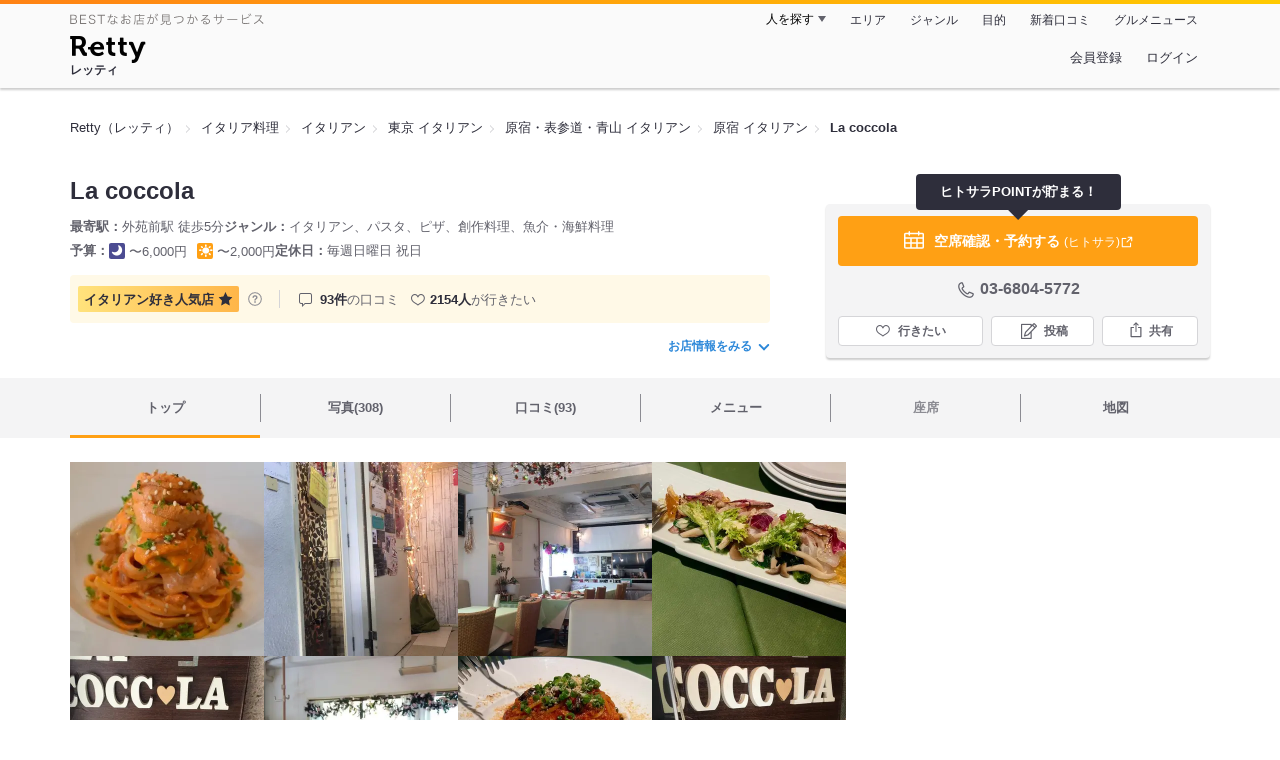

--- FILE ---
content_type: text/html;charset=UTF-8
request_url: https://retty.me/area/PRE13/ARE23/SUB2301/100000027176/
body_size: 31329
content:
<!DOCTYPE html>
<html lang="ja" data-n-head="%7B%22lang%22:%7B%22ssr%22:%22ja%22%7D%7D">
  <head >
    <title>La coccola（ラ コッコラ）（原宿/イタリアン） - Retty（レッティ）</title><meta data-n-head="ssr" charset="utf-8"><meta data-n-head="ssr" name="viewport" content="width=device-width, initial-scale=1, viewport-fit=cover, maximum-scale=1.0"><meta data-n-head="ssr" property="og:site_name" content="Retty（レッティ）"><meta data-n-head="ssr" property="og:locale" content="ja_JP"><meta data-n-head="ssr" property="al:ios:app_store_id" content="473919569"><meta data-n-head="ssr" property="al:ios:app_name" content="Retty"><meta data-n-head="ssr" property="fb:app_id" content="218159034880392"><meta data-n-head="ssr" name="twitter:card" content="summary_large_image"><meta data-n-head="ssr" name="twitter:site" content="@Retty_jp"><meta data-n-head="ssr" data-hid="description" name="description" content="[イタリアン好き人気店☆] こちらは『La coccola（ラ コッコラ）（原宿/イタリアン）』のお店ページです。実名でのオススメが93件集まっています。Rettyで食が好きなグルメな人たちからお店を探そう！"><meta data-n-head="ssr" data-hid="keywords" name="keywords" content="La coccola,ラ コッコラ,外苑前,イタリアン"><meta data-n-head="ssr" data-hid="al:ios:url" name="al:ios:url" content="retty://?page=restaurant&restaurant_id=100000027176"><meta data-n-head="ssr" data-hid="twitter:url" name="twitter:url" content="https://retty.me/area/PRE13/ARE23/SUB2301/100000027176/"><meta data-n-head="ssr" data-hid="twitter:title" name="twitter:title" content="La coccola - Retty（レッティ）"><meta data-n-head="ssr" data-hid="twitter:description" name="twitter:description" content="[イタリアン好き人気店☆] こちらは『La coccola（ラ コッコラ）（原宿/イタリアン）』のお店ページです。実名でのオススメが93件集まっています。Rettyで食が好きなグルメな人たちからお店を探そう！"><meta data-n-head="ssr" data-hid="twitter:image" name="twitter:image" content="https://og-image.retty.me/restaurant/100000027176/"><meta data-n-head="ssr" data-hid="og:type" property="og:type" content="rettyme:restaurant"><meta data-n-head="ssr" data-hid="og:url" property="og:url" content="https://retty.me/area/PRE13/ARE23/SUB2301/100000027176/"><meta data-n-head="ssr" data-hid="og:title" property="og:title" content="La coccola - Retty（レッティ）"><meta data-n-head="ssr" data-hid="og:description" property="og:description" content="[イタリアン好き人気店☆] こちらは『La coccola（ラ コッコラ）（原宿/イタリアン）』のお店ページです。実名でのオススメが93件集まっています。Rettyで食が好きなグルメな人たちからお店を探そう！"><meta data-n-head="ssr" data-hid="og:image" property="og:image" content="https://og-image.retty.me/restaurant/100000027176/"><link data-n-head="ssr" rel="icon" type="image/x-icon" href="/ssr_assets/favicon.ico"><link data-n-head="ssr" rel="stylesheet" href="/_nuxt/style-548d51.css"><link data-n-head="ssr" data-hid="canonical" rel="canonical" href="https://retty.me/area/PRE13/ARE23/SUB2301/100000027176/"><link data-n-head="ssr" rel="preload" as="image" href="https://ximg.retty.me/crop/s388x388/q80/das/-/retty/img_repo/2l/01/35945743.jpg"><link data-n-head="ssr" rel="preload" as="image" href="https://ximg.retty.me/crop/s388x388/q80/das/-/retty/img_repo/2l/01/11299591.jpg"><link data-n-head="ssr" rel="preload" as="image" href="https://ximg.retty.me/crop/s388x388/q80/das/-/retty/img_repo/2l/01/11299585.jpg"><link data-n-head="ssr" rel="preload" as="image" href="https://ximg.retty.me/crop/s388x388/q80/das/-/retty/img_repo/2l/01/35737657.jpg"><link data-n-head="ssr" rel="preload" as="image" href="https://ximg.retty.me/crop/s388x388/q80/das/-/retty/img_repo/2l/01/11299587.jpg"><link data-n-head="ssr" rel="preload" as="image" href="https://ximg.retty.me/crop/s388x388/q80/das/-/retty/img_repo/2l/01/10420587.jpg"><link data-n-head="ssr" rel="preload" as="image" href="https://ximg.retty.me/crop/s388x388/q80/das/-/retty/img_repo/2l/01/35737656.jpg"><link data-n-head="ssr" rel="preload" as="image" href="https://ximg.retty.me/crop/s388x388/q80/das/-/retty/img_repo/2l/01/9645347.jpg"><link data-n-head="ssr" rel="preload" as="image" href="https://ximg.retty.me/crop/s388x388/q80/das/-/retty/img_repo/2l/01/10420586.jpg"><link data-n-head="ssr" rel="preload" as="image" href="https://ximg.retty.me/crop/s388x388/q80/das/-/retty/img_repo/2l/01/31149964.jpeg"><link data-n-head="ssr" rel="preload" as="image" href="https://ximg.retty.me/crop/s388x388/q80/das/-/retty/img_repo/2l/01/5498962.JPG"><link data-n-head="ssr" rel="preload" as="image" href="https://ximg.retty.me/crop/s388x388/q80/das/-/retty/img_repo/2l/01/9585232.jpg"><script data-n-head="ssr" src="/ssr_assets/scripts/vendor/treasureData.js" defer type="text/javascript"></script><script data-n-head="ssr" src="/ssr_assets/scripts/vendor/nuxtPolyfill.js" defer type="text/javascript"></script><script data-n-head="ssr" src="https://securepubads.g.doubleclick.net/tag/js/gpt.js" defer type="text/javascript"></script><script data-n-head="ssr" type="application/ld+json">[{"@context":"http://schema.org","@type":"ViewAction","target":{"@type":"EntryPoint","urlTemplate":"ios-app://473919569/retty/?page=restaurant&restaurant_id=100000027176"}},{"@context":"http://schema.org","@type":"BreadcrumbList","itemListElement":[{"@type":"ListItem","position":1,"item":{"@id":"https://retty.me/","name":"Retty（レッティ）"}},{"@type":"ListItem","position":2,"item":{"@id":"https://retty.me/category/LCAT6/","name":"イタリア料理"}},{"@type":"ListItem","position":3,"item":{"@id":"https://retty.me/category/LCAT6/CAT180/","name":"イタリアン"}},{"@type":"ListItem","position":4,"item":{"@id":"https://retty.me/area/PRE13/LCAT6/CAT180/","name":"東京 イタリアン"}},{"@type":"ListItem","position":5,"item":{"@id":"https://retty.me/area/PRE13/ARE23/LCAT6/CAT180/","name":"原宿・表参道・青山 イタリアン"}},{"@type":"ListItem","position":6,"item":{"@id":"https://retty.me/area/PRE13/ARE23/SUB2301/LCAT6/CAT180/","name":"原宿 イタリアン"}}]},{"@context":"http://schema.org","@type":"Restaurant","@id":"https://retty.me/area/PRE13/ARE23/SUB2301/100000027176/","name":"La coccola","alternateName":"ラ コッコラ","image":"https://img.retty.me/img_repo/2l/01/35945743.jpg","telephone":"03-6804-5772","address":{"@type":"PostalAddress","streetAddress":"神宮前３-４２-３ 林ビル ２F","addressLocality":"渋谷区","addressRegion":"東京都","postalCode":"1500001","addressCountry":{"@type":"Country","name":"JP"}},"servesCuisine":["イタリアン","パスタ","ピザ","創作料理","魚介・海鮮料理"],"potentialAction":{"@type":"ReserveAction","target":{"@type":"EntryPoint","urlTemplate":"https://retty.me/reservation/100000027176","inLanguage":"ja-JP","actionPlatform":"http://schema.org/DesktopWebPlatform"},"result":{"@type":"FoodEstablishmentReservation","name":"ネット予約"}},"geo":{"@type":"GeoCoordinates","latitude":35.67069661200745,"longitude":139.71381566502976},"openingHoursSpecification":[{"@type":"OpeningHoursSpecification","dayOfWeek":["Monday","Tuesday","Wednesday","Thursday","Friday","Saturday"],"opens":"17:00","closes":"23:00"}],"review":[{"@type":"Review","position":1,"datePublished":"2019-10-05T06:26:39Z","reviewBody":"外苑前駅3番出口から徒歩5分くらい。こじんまりした清潔感のある可愛らしい印象のお店。素材へのこだわりと、それを生かした美しいお料理、アレンジの上手さが印象的。美味しかったです。ワインの種類はそんなには多くなかったですが、価格帯に対して満足できるセレクションでした。","url":"https://retty.me/area/PRE13/ARE23/SUB2301/100000027176/41985680/","author":{"@type":"Person","name":"永江美保子"},"reviewRating":{"@type":"Rating","ratingValue":3,"worstRating":1,"bestRating":3}},{"@type":"Review","position":2,"datePublished":"2016-12-25T13:13:59Z","reviewBody":"皆さんのコメント通り、コスパの良さが半端ないです！赤字にならないの？って心配になるくらい…\n3300円のコースで、お通し、冷菜、温菜、魚、肉、口直し、パスタ、デザートが付きます。これでこの値段は土地柄を考えても信じられません…\n\nお通し…苺をお餅で包んだもの。\nきな粉がかかっていてたので、一瞬イタリアンに来たことを忘れました笑\n冷菜…カンパチのカルパッチョ。\nこれまた和風のお出汁が効いたジュレがかかっていて、イタリアンと和食が上手く組み合わさっていました。\n温菜…ライスコロッケと鴨のロースト。\nこれはザ・イタリアンです笑 かなり大きなライスコロッケで、前菜なのに食べ応えあります。\nお魚料理…海老と鱸のパイ包み、渡り蟹のソース。\nこれはコースの中で一番美味しかった！魚介の出汁が浸み出し、渡り蟹のソースも組み合わさって、魚を満喫できる一皿です。\nお肉料理…牛ホホ肉のソテーと鶏肉のハンバーグ。\nメインで2種類のお肉が食べられるなんて…！幸せすぎました。しかもそれぞれ全く違う味付け、というか全く違う料理方法。何のソースか忘れてしまいましたが、ソースと合ってかなり美味！\nお口直し…林檎のかき氷。\n林檎味のシャーベットみたいなものに、ざくろ、林檎のジュースをかけて頂きます。サッパリしていて次のパスタに向け準備万端！\nパスタ…ウニのトマトクリームパスタ。\n濃厚の一言につきます。麺も生麺？もっちりしていて、トマトクリームソースによく絡んで美味しかった〜♡\nデザート…ガトーショコラ\n\nほんっとに大満足のディナーでした。お店の雰囲気も肩肘張らずに食事ができる雰囲気で、普段使いにも◎です。\n毎月行きたいくらい気に入りました！\nご馳走様です。 #クリスマス","url":"https://retty.me/area/PRE13/ARE23/SUB2301/100000027176/22670737/","author":{"@type":"Person","name":"Aina Morishita"},"reviewRating":{"@type":"Rating","ratingValue":3,"worstRating":1,"bestRating":3}},{"@type":"Review","position":3,"datePublished":"2021-05-17T05:35:20Z","reviewBody":"ランチ利用。生ハムとアーモンドのサラダと若鶏とキノコのパスタをチョイスしました。\nコロナ対策で少し変則的になっている模様で、テイクアウトできる容器でサーブしていただきました。\nさすが人気店、お味がとてもよい！パスタ、いつもはぺろりな私ですが量が多いのか食べきれず持って帰りました。きのこもチキンもたーーっぷり入っていてコスパが良い。\n夜も来てみたいですね〜","url":"https://retty.me/area/PRE13/ARE23/SUB2301/100000027176/49518687/","author":{"@type":"Person","name":"Kaho"},"reviewRating":{"@type":"Rating","ratingValue":3,"worstRating":1,"bestRating":3}},{"@type":"Review","position":4,"datePublished":"2019-07-06T04:07:13Z","reviewBody":"昨日、送別会とお疲れ様会でこちらに伺いました。\n前菜は洋風茶碗蒸しから、はじまり、サルシッチャ、鰯のフリットが乗ってるライスコロッケ、そして、お肉、パスタと最後にピスタチオのアイスがのってるチョコケーキとデザートが出てきました。\nパスタは量が選べて、大盛りにしてみました\n結構ボリュームありましたが、細麺だったので食べれました。\nドリンクは飲み放題でしたが、ひたすら赤ワインを飲んでました。(烏龍茶飲んだりスパークリングウォーター飲んだりしましたが)\n食べて飲んで話して、お腹痛くなるくらい笑いすぎてとても楽しい宴になりました。\n\n#イタリアン #パスタの量が選べる #飲み放題がお得 ","url":"https://retty.me/area/PRE13/ARE23/SUB2301/100000027176/40511294/","author":{"@type":"Person","name":"Naoko Tomiyama"},"reviewRating":{"@type":"Rating","ratingValue":3,"worstRating":1,"bestRating":3}},{"@type":"Review","position":5,"datePublished":"2017-06-02T10:05:52Z","reviewBody":"ココ最高♡毎週通いそう！\n@1,000ランチはコスパ良すぎ&美味しい！さすが人気店、すぐ満席になるので早めに行くのが◎","url":"https://retty.me/area/PRE13/ARE23/SUB2301/100000027176/26651391/","author":{"@type":"Person","name":"Mayu Sakurai"},"reviewRating":{"@type":"Rating","ratingValue":3,"worstRating":1,"bestRating":3}}],"priceRange":"ランチ予算: 〜2000円 ディナー予算: 〜6000円","interactionStatistic":["行った人:162人","行きたい人:2154人"],"paymentAccepted":"カード可 : (VISA,MASTERCARD)","aggregateRating":{"@type":"AggregateRating","ratingValue":4.35,"reviewCount":93,"bestRating":5,"worstRating":0}}]</script><link rel="modulepreload" as="script" crossorigin href="/_nuxt/client-CmuuDN2x.js"><link rel="prefetch" as="image" type="image/jpeg" href="/_nuxt/not_found-Bs5h1vgP-548d51.jpg"><link rel="prefetch" as="image" type="image/png" href="/_nuxt/no-user-icon-DA2IkvCS-548d51.png"><link rel="prefetch" as="image" type="image/svg+xml" href="/_nuxt/catchcopy-BXFLMLhI-548d51.svg"><link rel="prefetch" as="image" type="image/svg+xml" href="/_nuxt/iconfont-AEAI28Ga-548d51.svg"><link rel="prefetch" as="image" type="image/svg+xml" href="/_nuxt/ic_search-D5W3hUgS-548d51.svg"><link rel="prefetch" as="image" type="image/svg+xml" href="/_nuxt/ic_modal_login-Bfaa9Knx-548d51.svg"><link rel="prefetch" as="image" type="image/svg+xml" href="/_nuxt/ic_modal_hamburger-CO6b-0AH-548d51.svg"><link rel="prefetch" as="image" type="image/svg+xml" href="/_nuxt/ic-retty_symbol-DbM0Epu8-548d51.svg">
  </head>
  <body >
    <div data-server-rendered="true" id="__nuxt"><!----><div id="__layout"><div><header class="header" data-v-dccb3a6b><div class="header__centering" data-v-dccb3a6b><div class="header__sub" data-v-dccb3a6b><a href="https://retty.me/announce/philosophy/" class="header__catchcopy" data-v-dccb3a6b><img src="/_nuxt/catchcopy-BXFLMLhI-548d51.svg" alt="BESTなお店が見つかるサービス" width="194" height="12" data-v-dccb3a6b></a><ul class="global-navigation" data-v-63815ba8 data-v-dccb3a6b><!----><li isShown="true" class="navigation-item" data-v-e368c963 data-v-63815ba8><button class="navigation-item__button" data-v-e368c963> 人を探す </button><div class="tooltip navigation-item__popup" style="display:none;" data-v-22224c7e data-v-e368c963><ul class="link-list" data-v-22224c7e data-v-e368c963><li class="link-list__item" data-v-22224c7e data-v-e368c963><a href="https://retty.me/top-users/" data-v-e368c963> TOP USER </a></li><li class="link-list__item" data-v-22224c7e data-v-e368c963><a href="https://user.retty.me/" data-v-e368c963> ユーザーを探す </a></li></ul></div></li><li isShown="true" class="navigation-item" data-v-e368c963 data-v-63815ba8><a href="https://retty.me/area/" class="navigation-item__link" data-v-e368c963> エリア </a></li><li isShown="true" class="navigation-item" data-v-e368c963 data-v-63815ba8><a href="https://retty.me/category/" class="navigation-item__link" data-v-e368c963> ジャンル </a></li><li isShown="true" class="navigation-item" data-v-e368c963 data-v-63815ba8><a href="https://retty.me/purpose/" class="navigation-item__link" data-v-e368c963> 目的 </a></li><li isShown="true" class="navigation-item" data-v-e368c963 data-v-63815ba8><a href="https://retty.me/reports/" class="navigation-item__link" data-v-e368c963> 新着口コミ </a></li><li isShown="true" class="navigation-item" data-v-e368c963 data-v-63815ba8><a rel="noopener" target="_blank" href="https://retty.news/" class="navigation-item__link" data-v-e368c963> グルメニュース </a></li></ul></div><div class="header__main" data-v-dccb3a6b><ruby class="header-logo" data-v-dccb3a6b><a href="https://retty.me/" aria-label="Retty" class="header-logo__item" data-v-dccb3a6b></a><rt class="header-logo__kana" data-v-dccb3a6b>レッティ</rt></ruby><search-bar-pc search-props="{&quot;locationType&quot;:&quot;SUB_AREA&quot;,&quot;subArea&quot;:{&quot;type&quot;:&quot;SUB_AREA&quot;,&quot;id&quot;:2301,&quot;name&quot;:&quot;原宿&quot;},&quot;keywordType&quot;:&quot;CATEGORY&quot;,&quot;category&quot;:{&quot;type&quot;:&quot;CATEGORY&quot;,&quot;id&quot;:180,&quot;name&quot;:&quot;イタリアン&quot;}}" class="header__search" data-v-dccb3a6b></search-bar-pc><div class="menu" data-v-e46ae649 data-v-dccb3a6b><a rel="nofollow" href="https://retty.me/login/signup/?returnUrl=%2Farea%2FPRE13%2FARE23%2FSUB2301%2F100000027176%2F" class="navigation-button" data-v-e46ae649> 会員登録 </a><a rel="nofollow" href="https://retty.me/login/?returnUrl=%2Farea%2FPRE13%2FARE23%2FSUB2301%2F100000027176%2F" class="navigation-button" data-v-e46ae649> ログイン </a></div></div></div></header><main class="restaurant-detail" data-v-83bd07a4><!----><section class="restaurant-detail__breadcrumbs" data-v-83bd07a4><nav class="breadcrumb" data-v-7439e540 data-v-83bd07a4><ol class="breadcrumb__list breadcrumb__list--restaurant" data-v-7439e540><li __typename="BreadcrumbsItem" class="item breadcrumb__item" data-v-c81b06b5 data-v-7439e540><a href="https://retty.me/" data-v-c81b06b5><span data-v-c81b06b5>Retty（レッティ）</span></a></li><li __typename="BreadcrumbsItem" class="item breadcrumb__item" data-v-c81b06b5 data-v-7439e540><a href="https://retty.me/category/LCAT6/" data-v-c81b06b5><span data-v-c81b06b5>イタリア料理</span></a></li><li __typename="BreadcrumbsItem" class="item breadcrumb__item" data-v-c81b06b5 data-v-7439e540><a href="https://retty.me/category/LCAT6/CAT180/" data-v-c81b06b5><span data-v-c81b06b5>イタリアン</span></a></li><li __typename="BreadcrumbsItem" class="item breadcrumb__item" data-v-c81b06b5 data-v-7439e540><a href="https://retty.me/area/PRE13/LCAT6/CAT180/" data-v-c81b06b5><span data-v-c81b06b5>東京 イタリアン</span></a></li><li __typename="BreadcrumbsItem" class="item breadcrumb__item" data-v-c81b06b5 data-v-7439e540><a href="https://retty.me/area/PRE13/ARE23/LCAT6/CAT180/" data-v-c81b06b5><span data-v-c81b06b5>原宿・表参道・青山 イタリアン</span></a></li><li __typename="BreadcrumbsItem" class="item breadcrumb__item" data-v-c81b06b5 data-v-7439e540><a href="https://retty.me/area/PRE13/ARE23/SUB2301/LCAT6/CAT180/" data-v-c81b06b5><span data-v-c81b06b5>原宿 イタリアン</span></a></li><li class="item breadcrumb__item item--last" data-v-c81b06b5 data-v-7439e540><a href="https://retty.me/area/PRE13/ARE23/SUB2301/100000027176/" data-v-c81b06b5><span data-v-c81b06b5>La coccola</span></a></li></ol></nav><aside class="restaurant-top-banner" data-v-3a9ece3a data-v-83bd07a4><!----></aside></section><header class="restaurant-detail__header" data-v-83bd07a4><section class="summary" data-v-792ed78d data-v-83bd07a4><div class="summary__content" data-v-792ed78d><!----><div class="restaurant-summary-title summary__title" data-v-6dbad5ad data-v-792ed78d><h1 class="restaurant-summary-title__name" data-v-6dbad5ad> La coccola</h1><!----></div><footer class="footer" data-v-e4fcb448 data-v-792ed78d><dl class="footer__information information-list" data-v-e4fcb448><div class="information-list__item" data-v-e4fcb448><dt class="information-list__label information-list__label--location" data-v-e4fcb448><span data-v-e4fcb448>最寄駅</span></dt><dd class="information-list__description" data-v-e4fcb448> 外苑前駅 徒歩5分 </dd></div><div class="information-list__item" data-v-e4fcb448><dt class="information-list__label information-list__label--categories" data-v-e4fcb448><span data-v-e4fcb448>ジャンル</span></dt><dd class="information-list__description" data-v-e4fcb448> イタリアン、パスタ、ピザ、創作料理、魚介・海鮮料理 </dd></div></dl><dl class="footer__information information-list" data-v-e4fcb448><div class="information-list__item" data-v-e4fcb448><dt class="information-list__label" data-v-e4fcb448><span data-v-e4fcb448>予算</span></dt><dd class="information-list__description" data-v-e4fcb448><dl class="information-list__budgets" data-v-e4fcb448><div class="information-list__budget-item" data-v-e4fcb448><dt data-v-e4fcb448></dt><dd data-v-e4fcb448><span class="scene-badge scene-badge--dinner" data-v-487ff6db data-v-e4fcb448>〜6,000円</span></dd></div><div class="information-list__budget-item" data-v-e4fcb448><dt data-v-e4fcb448></dt><dd data-v-e4fcb448><span class="scene-badge scene-badge--lunch" data-v-487ff6db data-v-e4fcb448>〜2,000円</span></dd></div></dl></dd></div><div class="information-list__item" data-v-e4fcb448><dt class="information-list__label information-list__label--holidays" data-v-e4fcb448><span data-v-e4fcb448>定休日</span></dt><dd class="information-list__description" data-v-e4fcb448> 毎週日曜日
祝日 </dd></div></dl></footer><div data-v-61e7bf14 data-v-792ed78d><ul class="speciality-label-list" data-v-61e7bf14><li class="speciality-label-list__item" data-v-61e7bf14><div class="familiar-label__block" data-v-61e7bf14><div id="14" __typename="FamiliarAttribute" class="familiar-label familiar-label--medium" data-v-b095a677 data-v-61e7bf14><span data-v-b095a677>イタリアン好き</span><span data-v-b095a677>人気店</span><div class="familiar-label__score" data-v-b095a677><svg viewBox="0 0 26 24" xmlns="http://www.w3.org/2000/svg" class="familiar-label__star" data-v-b095a677><path d="M13.0001 0.15625L16.7483 7.75059L25.1291 8.96843L19.0646 14.8798L20.4962 23.2268L13.0001 19.286L5.50403 23.2268L6.93559 14.8798L0.871094 8.96843L9.25194 7.75059L13.0001 0.15625Z" data-v-b095a677></path></svg></div></div><a target="_blank" href="https://retty.me/announce/familiar-label/" class="familiar-label__help-link" data-v-61e7bf14><figure data-v-61e7bf14><svg width="16" height="16" viewBox="0 0 48 48" xmlns="http://www.w3.org/2000/svg"><g fill="#8C8C93"><path d="m0 0h48v48h-48z" fill="none"></path><path d="m24 3.5a20.5 20.5 0 1 0 20.5 20.5 20.5233 20.5233 0 0 0 -20.5-20.5zm0 38a17.5 17.5 0 1 1 17.5-17.5 17.52 17.52 0 0 1 -17.5 17.5z"></path><path d="m21.848 30.9034h4.5313v4.38h-4.5313z"></path><path d="m29.4183 14.3536a9.4692 9.4692 0 0 0 -5.6914-1.637 7.9541 7.9541 0 0 0 -4.3948 1.1515q-2.8346 1.8041-3.0162 6.123h4.38a4.4986 4.4986 0 0 1 .7333-2.4252 2.7076 2.7076 0 0 1 2.4876-1.1667 2.82 2.82 0 0 1 2.4565.9469 3.5435 3.5435 0 0 1 .6728 2.0993 3.057 3.057 0 0 1 -.6041 1.8337 3.8524 3.8524 0 0 1 -.8765.8949l-1.1035.8634a6.241 6.241 0 0 0 -2.0244 2.251 11.9142 11.9142 0 0 0 -.4838 3.539h4.1072a6.7222 6.7222 0 0 1 .1966-1.7888 3.259 3.259 0 0 1 1.1641-1.5913l1.073-.8338a11.2834 11.2834 0 0 0 2.2066-2.0913 5.4834 5.4834 0 0 0 .9828-3.3191 5.5988 5.5988 0 0 0 -2.2658-4.8495z"></path></g></svg></figure></a></div></li><li class="list-divider" data-v-61e7bf14></li><li class="report-count" data-v-61e7bf14><strong class="report-count--bold" data-v-61e7bf14>93件</strong>の口コミ </li><li class="wannago-count" data-v-61e7bf14><strong class="wannago-count--bold" data-v-61e7bf14>2154人</strong>が行きたい </li></ul></div><!----><a href="#js-restaurant-info" class="readmore readmore--margin-top" data-v-792ed78d> お店情報をみる <i data-v-792ed78d></i></a></div><div class="actions" style="z-index:90;" data-v-0d0c8869 data-v-792ed78d><div class="reservation-speech-balloon" data-v-84896289 data-v-0d0c8869><p data-v-84896289>ヒトサラPOINTが貯まる！</p></div><div class="actions__box" data-v-0d0c8869><div data-v-485de147 data-v-0d0c8869><a rel="noopener noreferrer nofollow noreferrer noopener nofollow" target="_blank" href="https://hitosara.com/0005023072/?cid=part_nre_y_0005023072" class="featured-button" data-v-485de147><figure class="featured-button__icon" data-v-485de147><svg id="icon" width="24px" height="32px" xmlns="http://www.w3.org/2000/svg" viewBox="0 0 48 48"><title>calendar_o</title><path d="M40.8057,9.4389h-5.97V7.7a1.5,1.5,0,1,0-3,0V9.4389H16.1646V7.7a1.5,1.5,0,0,0-3,0V9.4389h-5.97A3.1978,3.1978,0,0,0,4,12.6332V38.1088a3.1979,3.1979,0,0,0,3.1943,3.1944H40.8057A3.1979,3.1979,0,0,0,44,38.1088V12.6332A3.1978,3.1978,0,0,0,40.8057,9.4389ZM19.3335,28.3129V21.3315h9.333v6.9814Zm9.333,3v6.99h-9.333v-6.99ZM7,21.3315h9.3335v6.9814H7Zm24.6665,0H41v6.9814H31.6665ZM7.1943,12.4389h5.97v1.5039a1.5,1.5,0,0,0,3,0V12.4389H31.8354v1.5039a1.5,1.5,0,0,0,3,0V12.4389h5.97A.1994.1994,0,0,1,41,12.6332v5.6983H7V12.6332A.1994.1994,0,0,1,7.1943,12.4389ZM7,38.1088V31.3129h9.3335v6.99H7.1943A.2.2,0,0,1,7,38.1088Zm33.8057.1944H31.6665v-6.99H41v6.7959A.2.2,0,0,1,40.8057,38.3032Z" fill="#fff"></path></svg></figure><div data-v-485de147><span data-v-485de147>空席確認・予約する</span><span class="featured-button__subtext featured-button__external-link" data-v-485de147>(ヒトサラ)</span></div></a></div><div class="telephone telephone--reservation" data-v-36f2c735 data-v-0d0c8869><i data-v-36f2c735></i> <span class="tel-number" data-v-36f2c735>03-6804-5772</span></div><!----><ul class="actions__button-list" data-v-0d0c8869><li class="actions__button-item actions__button-item--primary" data-v-0d0c8869><button type="button" class="button button--wannago" data-v-ac1c44ab data-v-0d0c8869><!----><span class="button__label" data-v-ac1c44ab>行きたい</span><!----></button></li><li class="actions__button-item" data-v-0d0c8869><button type="button" class="button button--post" data-v-ac1c44ab data-v-0d0c8869><!----><span class="button__label" data-v-ac1c44ab>投稿</span><!----></button></li><li class="actions__button-item" data-v-0d0c8869><button type="button" class="button button--share" data-v-ac1c44ab data-v-0d0c8869><figure data-v-ac1c44ab><svg width="18px" height="18px" viewBox="0 0 48 48" version="1.1" xmlns="http://www.w3.org/2000/svg" xmlns:xlink="http://www.w3.org/1999/xlink"><title>ic_export</title><path d="M37.07,15.71h-6.3c-.83,0-1.5,.67-1.5,1.5s.67,1.5,1.5,1.5h4.8v21.52H12.43V18.71h4.8c.83,0,1.5-.67,1.5-1.5s-.67-1.5-1.5-1.5h-6.3c-.83,0-1.5,.67-1.5,1.5v24.52c0,.83,.67,1.5,1.5,1.5h26.14c.83,0,1.5-.67,1.5-1.5V17.21c0-.83-.67-1.5-1.5-1.5Z" fill="#62626c"></path><path d="M19.3,11.82l3.2-3.2V28.06c0,.83,.67,1.5,1.5,1.5s1.5-.67,1.5-1.5V8.62l3.2,3.2c.29,.29,.68,.44,1.06,.44s.77-.15,1.06-.44c.59-.59,.59-1.54,0-2.12l-5.76-5.76c-.07-.07-.15-.13-.23-.19-.02-.01-.04-.02-.06-.03-.06-.04-.13-.08-.2-.1-.03-.01-.06-.02-.09-.03-.06-.02-.12-.04-.19-.06-.1-.02-.2-.03-.3-.03s-.2,.01-.3,.03c-.06,.01-.13,.04-.19,.06-.03,.01-.06,.02-.09,.03-.07,.03-.13,.07-.2,.1-.02,.01-.04,.02-.06,.03-.08,.05-.16,.12-.23,.19l-5.76,5.76c-.59,.59-.59,1.54,0,2.12s1.54,.59,2.12,0Z" fill="#62626c"></path></svg></figure><span class="button__label" data-v-ac1c44ab>共有</span><!----></button><div class="tooltip share-dialog" style="display:none;" data-v-22224c7e data-v-3e714e0b data-v-0d0c8869><ul class="share-dialog__sns-list" data-v-22224c7e data-v-3e714e0b><li class="share-dialog__sns-item share-dialog__sns-item--twitter" data-v-22224c7e data-v-3e714e0b><a rel="noopener noreferrer nofollow" target="_blank" href="https://www.twitter.com/share?url=https%3A%2F%2Fretty.me%2Farea%2FPRE13%2FARE23%2FSUB2301%2F100000027176%2F&amp;text=La%20coccola" data-v-3e714e0b> X(Twitter)でポスト </a></li><li class="share-dialog__sns-item share-dialog__sns-item--facebook" data-v-22224c7e data-v-3e714e0b><a rel="noopener noreferrer nofollow" target="_blank" href="https://www.facebook.com/sharer/sharer.php?u=https%3A%2F%2Fretty.me%2Farea%2FPRE13%2FARE23%2FSUB2301%2F100000027176%2F" data-v-3e714e0b> Facebookでシェア </a></li></ul><div class="share-dialog__information-text" data-v-22224c7e data-v-3e714e0b><p data-v-22224c7e data-v-3e714e0b> La coccola
03-6804-5772
東京都渋谷区神宮前３-４２-３ 林ビル ２F
https://retty.me/area/PRE13/ARE23/SUB2301/100000027176/ </p><div class="share-dialog__copied-dialog" style="display:none;" data-v-3e714e0b data-v-3e714e0b>コピーしました</div></div></div></li></ul></div></div></section></header><div class="sticky-detector" data-v-83bd07a4></div><nav class="navigation restaurant-detail__navigation" data-v-6189a9c8 data-v-83bd07a4><ul class="restaurant-navigation-bar" data-v-6189a9c8><li class="navigation-bar-item restaurant-navigation-bar__item navigation-bar-item--active" data-v-ddde4fdd data-v-6189a9c8><a href="https://retty.me/area/PRE13/ARE23/SUB2301/100000027176/" class="navigation-bar-item__link" data-v-ddde4fdd><span data-v-ddde4fdd> トップ <!----></span></a><!----></li><li class="navigation-bar-item restaurant-navigation-bar__item" data-v-ddde4fdd data-v-6189a9c8><a href="https://retty.me/area/PRE13/ARE23/SUB2301/100000027176/photos/" class="navigation-bar-item__link" data-v-ddde4fdd><span data-v-ddde4fdd> 写真(308) <!----></span></a><div class="navigation-bar-item__child-nav" data-v-ddde4fdd><ul data-v-ddde4fdd><li class="navigation-bar-item__child-item" data-v-ddde4fdd><a href="https://retty.me/area/PRE13/ARE23/SUB2301/100000027176/photos/?kind=1" data-v-ddde4fdd> 料理(274) </a></li><li class="navigation-bar-item__child-item" data-v-ddde4fdd><a href="https://retty.me/area/PRE13/ARE23/SUB2301/100000027176/photos/?kind=3" data-v-ddde4fdd> 内観(11) </a></li><li class="navigation-bar-item__child-item" data-v-ddde4fdd><a href="https://retty.me/area/PRE13/ARE23/SUB2301/100000027176/photos/?kind=2" data-v-ddde4fdd> 外観(9) </a></li><li class="navigation-bar-item__child-item" data-v-ddde4fdd><a href="https://retty.me/area/PRE13/ARE23/SUB2301/100000027176/photos/?kind=4" data-v-ddde4fdd> メニュー(14) </a></li></ul></div></li><li class="navigation-bar-item restaurant-navigation-bar__item" data-v-ddde4fdd data-v-6189a9c8><a href="https://retty.me/area/PRE13/ARE23/SUB2301/100000027176/reports/" class="navigation-bar-item__link" data-v-ddde4fdd><span data-v-ddde4fdd> 口コミ(93) <!----></span></a><div class="navigation-bar-item__child-nav" data-v-ddde4fdd><ul data-v-ddde4fdd><li class="navigation-bar-item__child-item" data-v-ddde4fdd><a href="https://retty.me/area/PRE13/ARE23/SUB2301/100000027176/reports/?scene_type=1" data-v-ddde4fdd> ランチ(49) </a></li><li class="navigation-bar-item__child-item" data-v-ddde4fdd><a href="https://retty.me/area/PRE13/ARE23/SUB2301/100000027176/reports/?scene_type=2" data-v-ddde4fdd> ディナー(32) </a></li></ul></div></li><li class="navigation-bar-item restaurant-navigation-bar__item" data-v-ddde4fdd data-v-6189a9c8><a href="https://retty.me/area/PRE13/ARE23/SUB2301/100000027176/menu/" class="navigation-bar-item__link" data-v-ddde4fdd><span data-v-ddde4fdd> メニュー <!----></span></a><div class="navigation-bar-item__child-nav" data-v-ddde4fdd><ul data-v-ddde4fdd><li class="navigation-bar-item__child-item" data-v-ddde4fdd><a href="https://retty.me/area/PRE13/ARE23/SUB2301/100000027176/menu/#dishes" data-v-ddde4fdd> 料理 </a></li><li class="navigation-bar-item__child-item navigation-bar-item__child-item--disabled" data-v-ddde4fdd><a data-v-ddde4fdd>コース</a></li><li class="navigation-bar-item__child-item navigation-bar-item__child-item--disabled" data-v-ddde4fdd><a data-v-ddde4fdd>ランチ</a></li><li class="navigation-bar-item__child-item navigation-bar-item__child-item--disabled" data-v-ddde4fdd><a data-v-ddde4fdd>ドリンク</a></li><li class="navigation-bar-item__child-item" data-v-ddde4fdd><a href="https://retty.me/area/PRE13/ARE23/SUB2301/100000027176/menu/#menu" data-v-ddde4fdd> メニュー写真 </a></li><li class="navigation-bar-item__child-item" data-v-ddde4fdd><a href="https://retty.me/area/PRE13/ARE23/SUB2301/100000027176/menu/#takeout" data-v-ddde4fdd> テイクアウト </a></li></ul></div></li><li class="navigation-bar-item restaurant-navigation-bar__item navigation-bar-item--disabled" data-v-ddde4fdd data-v-6189a9c8><a class="navigation-bar-item__link navigation-bar-item--disabled" data-v-ddde4fdd><span data-v-ddde4fdd> 座席 </span></a><!----></li><li class="navigation-bar-item restaurant-navigation-bar__item" data-v-ddde4fdd data-v-6189a9c8><a href="https://retty.me/area/PRE13/ARE23/SUB2301/100000027176/map/" class="navigation-bar-item__link" data-v-ddde4fdd><span data-v-ddde4fdd> 地図 <!----></span></a><!----></li></ul></nav><section class="restaurant-detail__content" data-v-b2486b02 data-v-83bd07a4><div class="content-columns" data-v-b2486b02><div class="content-columns__item--restaurants" data-v-b2486b02><div class="content-columns__main-contents" data-v-b2486b02><div class="restaurant-image-gallery" data-v-fa6a6c3a data-v-b2486b02><ul class="images" data-v-fa6a6c3a><li class="images__item" data-v-fa6a6c3a><img loading="eager" alt="" src="https://ximg.retty.me/crop/s388x388/q80/das/-/retty/img_repo/2l/01/35945743.jpg" class="images__image" data-v-fa6a6c3a></li><li class="images__item" data-v-fa6a6c3a><img loading="eager" alt="" src="https://ximg.retty.me/crop/s388x388/q80/das/-/retty/img_repo/2l/01/11299591.jpg" class="images__image" data-v-fa6a6c3a></li><li class="images__item" data-v-fa6a6c3a><img loading="eager" alt="" src="https://ximg.retty.me/crop/s388x388/q80/das/-/retty/img_repo/2l/01/11299585.jpg" class="images__image" data-v-fa6a6c3a></li><li class="images__item" data-v-fa6a6c3a><img loading="eager" alt="" src="https://ximg.retty.me/crop/s388x388/q80/das/-/retty/img_repo/2l/01/35737657.jpg" class="images__image" data-v-fa6a6c3a></li><li class="images__item" data-v-fa6a6c3a><img loading="eager" alt="" src="https://ximg.retty.me/crop/s388x388/q80/das/-/retty/img_repo/2l/01/11299587.jpg" class="images__image" data-v-fa6a6c3a></li><li class="images__item" data-v-fa6a6c3a><img loading="eager" alt="" src="https://ximg.retty.me/crop/s388x388/q80/das/-/retty/img_repo/2l/01/10420587.jpg" class="images__image" data-v-fa6a6c3a></li><li class="images__item" data-v-fa6a6c3a><img loading="eager" alt="" src="https://ximg.retty.me/crop/s388x388/q80/das/-/retty/img_repo/2l/01/35737656.jpg" class="images__image" data-v-fa6a6c3a></li><li class="images__item" data-v-fa6a6c3a><img loading="eager" alt="" src="https://ximg.retty.me/crop/s388x388/q80/das/-/retty/img_repo/2l/01/9645347.jpg" class="images__image" data-v-fa6a6c3a></li><li class="images__item" data-v-fa6a6c3a><img loading="eager" alt="" src="https://ximg.retty.me/crop/s388x388/q80/das/-/retty/img_repo/2l/01/10420586.jpg" class="images__image" data-v-fa6a6c3a></li><li class="images__item" data-v-fa6a6c3a><img loading="eager" alt="" src="https://ximg.retty.me/crop/s388x388/q80/das/-/retty/img_repo/2l/01/31149964.jpeg" class="images__image" data-v-fa6a6c3a></li><li class="images__item" data-v-fa6a6c3a><img loading="eager" alt="" src="https://ximg.retty.me/crop/s388x388/q80/das/-/retty/img_repo/2l/01/5498962.JPG" class="images__image" data-v-fa6a6c3a></li><li class="images__item images__item--alliance" data-v-fa6a6c3a><div data-v-fa6a6c3a><a rel="noopener noreferrer nofollow noreferrer noopener sponsored" target="_blank" href="https://hitosara.com/0005023072/photo/?cid=part_nre_y_0005023072" class="images__alliance-link" data-v-fa6a6c3a><div class="images__alliance-text" data-v-fa6a6c3a><span class="images__alliance-main" data-v-fa6a6c3a>写真をもっとみる</span></div><span class="images__alliance-sub" data-v-fa6a6c3a>※提携サイトに移動します</span></a></div></li></ul><!----></div><section class="highlight-block restaurant-highlight-block" data-v-779bfd30 data-v-b2486b02><div class="highlight-block__container" data-v-779bfd30><div class="highlight-block__item" data-v-779bfd30><figure data-v-03b5af9e data-v-779bfd30><svg width="24" height="24" viewBox="0 0 48 48" fill="none" xmlns="http://www.w3.org/2000/svg" class="icon-four-pointed-star" data-v-03b5af9e><path d="M24 2L18 18L2 24L18 30L24 46L30 30L46 24L30 18L24 2Z" fill="#FFC814" data-v-03b5af9e></path></svg></figure><div data-v-779bfd30><p class="highlight-block__text" data-v-779bfd30>駅から近い</p></div></div><div class="highlight-block__item" data-v-779bfd30><figure data-v-03b5af9e data-v-779bfd30><svg width="24" height="24" viewBox="0 0 48 48" fill="none" xmlns="http://www.w3.org/2000/svg" class="icon-four-pointed-star" data-v-03b5af9e><path d="M24 2L18 18L2 24L18 30L24 46L30 30L46 24L30 18L24 2Z" fill="#FFC814" data-v-03b5af9e></path></svg></figure><div data-v-779bfd30><p class="highlight-block__text" data-v-779bfd30>禁煙</p></div></div><div class="highlight-block__item" data-v-779bfd30><figure data-v-03b5af9e data-v-779bfd30><svg width="24" height="24" viewBox="0 0 48 48" fill="none" xmlns="http://www.w3.org/2000/svg" class="icon-four-pointed-star" data-v-03b5af9e><path d="M24 2L18 18L2 24L18 30L24 46L30 30L46 24L30 18L24 2Z" fill="#FFC814" data-v-03b5af9e></path></svg></figure><div data-v-779bfd30><p class="highlight-block__text" data-v-779bfd30>クレカ・PayPay決済可</p></div></div><div class="highlight-block__item" data-v-779bfd30><figure data-v-03b5af9e data-v-779bfd30><svg width="24" height="24" viewBox="0 0 48 48" fill="none" xmlns="http://www.w3.org/2000/svg" class="icon-four-pointed-star" data-v-03b5af9e><path d="M24 2L18 18L2 24L18 30L24 46L30 30L46 24L30 18L24 2Z" fill="#FFC814" data-v-03b5af9e></path></svg></figure><div data-v-779bfd30><p class="highlight-block__text" data-v-779bfd30>飲み放題あり</p></div></div><div class="highlight-block__item" data-v-779bfd30><figure data-v-03b5af9e data-v-779bfd30><svg width="24" height="24" viewBox="0 0 48 48" fill="none" xmlns="http://www.w3.org/2000/svg" class="icon-four-pointed-star" data-v-03b5af9e><path d="M24 2L18 18L2 24L18 30L24 46L30 30L46 24L30 18L24 2Z" fill="#FFC814" data-v-03b5af9e></path></svg></figure><div data-v-779bfd30><p class="highlight-block__text" data-v-779bfd30>子連れOK</p></div></div><div class="highlight-block__item" data-v-779bfd30><figure data-v-03b5af9e data-v-779bfd30><svg width="24" height="24" viewBox="0 0 48 48" fill="none" xmlns="http://www.w3.org/2000/svg" class="icon-four-pointed-star" data-v-03b5af9e><path d="M24 2L18 18L2 24L18 30L24 46L30 30L46 24L30 18L24 2Z" fill="#FFC814" data-v-03b5af9e></path></svg></figure><div data-v-779bfd30><p class="highlight-block__text" data-v-779bfd30>おひとり様OK</p></div></div></div></section><section class="restaurant-introduction" data-v-32bb1534 data-v-b2486b02><div data-v-32bb1534><p class="restaurant-introduction__catchphrase" data-v-32bb1534> 多彩で美味しい料理が並ぶ再訪必至のお店 </p><div class="clamped-text restaurant-introduction__description" data-v-ee6e0b82 data-v-32bb1534><p class="clamped-text__content" style="--line-count:3;" data-v-ee6e0b82>初めて訪れると、メニューに並ぶ美味しそうな料理の数々に目を奪われます。どのお料理も魅力的で、次回は心ゆくまで堪能したいと思わせてくれるお店です。一度体験しただけでは物足りず、何度でも訪れたくなる充実のラインナップが魅力です。</p><!----></div></div><div data-v-32bb1534><a rel="noopener noreferrer nofollow noreferrer noopener sponsored" target="_blank" href="https://hitosara.com/0005023072/?cid=part_nre_y_0005023072" class="alliance-url-button alliance-url-button" data-v-49a5bff5 data-v-32bb1534><span data-v-49a5bff5>提携サイトで詳しくみる</span></a></div></section></div><!----><!----><!----><section class="content photo-menu" data-v-64c9db24 data-v-fa77f9b8 data-v-b2486b02><section class="main-title content__title" data-v-212967f5 data-v-64c9db24><h2 class="main-title__title" data-v-212967f5> メニュー </h2><!----><!----></section><!----><div class="sub-content" data-v-64c9db24 data-v-fa77f9b8><h3 class="sub-content__header" data-v-64c9db24 data-v-fa77f9b8>ドリンク</h3><div class="sub-content__body" data-v-64c9db24 data-v-fa77f9b8><ul class="simple-list" data-v-64c9db24 data-v-fa77f9b8><li class="simple-list__item" data-v-64c9db24 data-v-fa77f9b8><!----><div class="simple-list__text" data-v-64c9db24 data-v-fa77f9b8> 生ビール(The MALT’S) </div><div class="simple-list__price" data-v-64c9db24 data-v-fa77f9b8><em class="simple-list__price-number" data-v-64c9db24 data-v-fa77f9b8>700円</em> （税込） </div></li><li class="simple-list__item" data-v-64c9db24 data-v-fa77f9b8><!----><div class="simple-list__text" data-v-64c9db24 data-v-fa77f9b8> モレッティー </div><div class="simple-list__price" data-v-64c9db24 data-v-fa77f9b8><em class="simple-list__price-number" data-v-64c9db24 data-v-fa77f9b8>700円</em> （税込） </div></li><li class="simple-list__item" data-v-64c9db24 data-v-fa77f9b8><!----><div class="simple-list__text" data-v-64c9db24 data-v-fa77f9b8> なみなみスパークリング </div><div class="simple-list__price" data-v-64c9db24 data-v-fa77f9b8><em class="simple-list__price-number" data-v-64c9db24 data-v-fa77f9b8>900円</em> （税込） </div></li></ul><footer class="photo-menu__links" data-v-64c9db24 data-v-fa77f9b8><footer class="read-more-block" data-v-cac6cd08 data-v-fa77f9b8><a href="https://retty.me/area/PRE13/ARE23/SUB2301/100000027176/menu/#drink" class="button" data-v-cac6cd08> ドリンク一覧をみる <i data-v-cac6cd08></i></a></footer></footer></div></div><div class="sub-content" data-v-64c9db24 data-v-fa77f9b8><h3 class="sub-content__header" data-v-64c9db24 data-v-fa77f9b8>ランチ</h3><div class="sub-content__body" data-v-64c9db24 data-v-fa77f9b8><ul class="simple-list" data-v-64c9db24 data-v-fa77f9b8><li class="simple-list__item" data-v-64c9db24 data-v-fa77f9b8><!----><div class="simple-list__text" data-v-64c9db24 data-v-fa77f9b8> 期間限定テイクアウトボックス　お肉系パスタとお魚系メインのコンビ </div><div class="simple-list__price" data-v-64c9db24 data-v-fa77f9b8><em class="simple-list__price-number" data-v-64c9db24 data-v-fa77f9b8>1,200円</em> （税込） </div></li><li class="simple-list__item" data-v-64c9db24 data-v-fa77f9b8><!----><div class="simple-list__text" data-v-64c9db24 data-v-fa77f9b8> 期間限定テイクアウトボックス　お魚系パスタとお肉系メインのコンビ </div><div class="simple-list__price" data-v-64c9db24 data-v-fa77f9b8><em class="simple-list__price-number" data-v-64c9db24 data-v-fa77f9b8>1,200円</em> （税込） </div></li><li class="simple-list__item" data-v-64c9db24 data-v-fa77f9b8><!----><div class="simple-list__text" data-v-64c9db24 data-v-fa77f9b8> 特製ドレッシングのサラダ </div><div class="simple-list__price" data-v-64c9db24 data-v-fa77f9b8><em class="simple-list__price-number" data-v-64c9db24 data-v-fa77f9b8>400円</em> （税込） </div></li></ul><!----></div></div></section><!----><!----><section report-keywords="" restaurant-name="La coccola" class="content" data-v-941f6dd8 data-v-b2486b02><div data-v-941f6dd8><header class="main-title" data-v-941f6dd8><h2 class="main-title__title" data-v-941f6dd8>口コミ(93)</h2><section class="recommendation-rate main-title__recommendation-rate" data-v-2a537eb7 data-v-941f6dd8><div class="recommendation-rate__title" data-v-2a537eb7><p class="recommendation-rate__title-text" data-v-2a537eb7>オススメ度：87%</p><div class="recommendation-rate__title-icon" data-v-2a537eb7><i data-v-2a537eb7></i></div></div><div class="recommendation-rate__body" data-v-2a537eb7><div data-v-2a537eb7><dt class="recommendation-rate__list-title" data-v-2a537eb7>行った</dt><dd class="recommendation-rate__list-body" data-v-2a537eb7>159人</dd></div><div data-v-2a537eb7><dt class="recommendation-rate__list-title" data-v-2a537eb7>オススメ度</dt><dd class="recommendation-rate__list-body" data-v-2a537eb7>Excellent 106 / Good 47 / Average 6</dd></div></div></section></header><nav class="chips-container" data-v-941f6dd8><h3 class="chips-container__title" data-v-941f6dd8>みんなのオススメポイント</h3><ul class="list" data-v-36edd545 data-v-941f6dd8><li data-v-36edd545><button class="chip" data-v-36edd545>コスパがいい</button></li><li data-v-36edd545><button class="chip" data-v-36edd545>料理がおいしい</button></li><li data-v-36edd545><button class="chip" data-v-36edd545>女子会にオススメ</button></li><li data-v-36edd545><button class="chip" data-v-36edd545>友人との外食にオススメ</button></li><li data-v-36edd545><button class="chip" data-v-36edd545>接客が親切/丁寧</button></li><li data-v-36edd545><button class="chip" data-v-36edd545>誕生日/記念日にオススメ</button></li><li data-v-36edd545><button class="chip" data-v-36edd545>おしゃれな雰囲気</button></li><li data-v-36edd545><button class="chip" data-v-36edd545>オシャレな料理</button></li><li data-v-36edd545><button class="chip" data-v-36edd545>メニューが豊富</button></li><li data-v-36edd545><button class="chip" data-v-36edd545>ワインが充実</button></li></ul></nav><!----><ul class="restaurant-report-list" data-v-941f6dd8><li class="restaurant-report-list__item" data-v-941f6dd8><div data-v-941f6dd8><article class="restaurant-report" data-v-71faa092 data-v-941f6dd8><div class="restaurant-report__body" data-v-71faa092><div class="restaurant-report__detail" data-v-71faa092><div class="pickup-label" data-v-7bba9ab4 data-v-71faa092> ピックアップ口コミ </div><div class="restaurant-report__reporter" data-v-71faa092><a href="https://user.retty.me/2612817/" data-v-71faa092><div class="user-report-score" data-v-49448f5f data-v-71faa092><div class="user-report-score__body" data-v-49448f5f><div class="user-report-score__icon" data-v-49448f5f><img src="https://user-icon.retty.me/resize/crop/s48x48/id/2612817/" width="48" height="48" alt="永江美保子" loading="lazy" class="user-icon" data-v-8a6900b2 data-v-49448f5f></div><div class="user-report-score__detail" data-v-49448f5f><!----><ul class="user-report-score__familiar-label" data-v-49448f5f><li class="user-report-score__familiar-label-item user-report-score__familiar-label-item--primary" data-v-49448f5f> イタリアン </li><li class="user-report-score__familiar-label-item" data-v-49448f5f> フレンチ </li><li class="user-report-score__familiar-label-item" data-v-49448f5f> オイスターバー </li></ul><div class="user-report-score__name-section" data-v-49448f5f><span class="user-report-score__report-count user-report-score__report-count--over500" data-v-49448f5f>500投稿</span><p class="user-report-score__user-name" data-v-49448f5f> 永江美保子 </p></div></div></div><div class="user-report-score__recommendation" data-v-49448f5f><img src="/_nuxt/score_large_excellent-kVA6U9QF-548d51.svg" alt="excellent" loading="lazy" class="user-report-score__score" data-v-49448f5f></div></div></a></div><!----><p class="restaurant-report__text" data-v-71faa092>外苑前駅3番出口から徒歩5分くらい。こじんまりした清潔感のある可愛らしい印象のお店。素材へのこだわりと、それを生かした美しいお料理、アレンジの上手さが印象的。美味しかったです。ワインの種類はそんなには多くなかったですが、価格帯に対して満足できるセレクションでした。</p></div><figure class="restaurant-report__tiled-images" data-v-12cfc68a data-v-71faa092><ul class="three-images" data-v-12cfc68a><li class="three-images__item" data-v-12cfc68a><img loading="lazy" alt="" src="https://ximg.retty.me/crop/s320x320/q80/das/-/retty/img_repo/2l/01/21828724.jpg" data-v-12cfc68a></li><li class="three-images__item" data-v-12cfc68a><img loading="lazy" alt="" src="https://ximg.retty.me/crop/s320x320/q80/das/-/retty/img_repo/2l/01/21828747.jpg" data-v-12cfc68a></li><li class="three-images__item" data-v-12cfc68a><img loading="lazy" alt="" src="https://ximg.retty.me/crop/s320x320/q80/das/-/retty/img_repo/2l/01/21828744.jpg" data-v-12cfc68a></li></ul></figure></div><footer class="restaurant-report__footer" data-v-71faa092><div class="restaurant-report__date" data-v-71faa092><span class="scene-badge scene-badge--dinner" data-v-487ff6db data-v-71faa092></span><time datetime="2019-10-05T06:26:39Z" data-v-71faa092>2019/10/5</time></div><a href="https://retty.me/area/PRE13/ARE23/SUB2301/100000027176/41985680/" class="restaurant-report__link" data-v-71faa092> 写真と本文をすべて表示 </a></footer></article></div></li><li class="restaurant-report-list__item" data-v-941f6dd8><div data-v-941f6dd8><article class="restaurant-report" data-v-71faa092 data-v-941f6dd8><div class="restaurant-report__body" data-v-71faa092><div class="restaurant-report__detail" data-v-71faa092><!----><div class="restaurant-report__reporter" data-v-71faa092><a href="https://user.retty.me/1894220/" data-v-71faa092><div class="user-report-score" data-v-49448f5f data-v-71faa092><div class="user-report-score__body" data-v-49448f5f><div class="user-report-score__icon" data-v-49448f5f><img src="https://user-icon.retty.me/resize/crop/s48x48/id/1894220/" width="48" height="48" alt="Aina Morishita" loading="lazy" class="user-icon" data-v-8a6900b2 data-v-49448f5f></div><div class="user-report-score__detail" data-v-49448f5f><!----><ul class="user-report-score__familiar-label" data-v-49448f5f><li class="user-report-score__familiar-label-item user-report-score__familiar-label-item--primary" data-v-49448f5f> イタリアン </li><li class="user-report-score__familiar-label-item" data-v-49448f5f> フレンチ </li><li class="user-report-score__familiar-label-item" data-v-49448f5f> ワイン </li></ul><div class="user-report-score__name-section" data-v-49448f5f><span class="user-report-score__report-count user-report-score__report-count--over100" data-v-49448f5f>100投稿</span><p class="user-report-score__user-name" data-v-49448f5f> Aina Morishita </p></div></div></div><div class="user-report-score__recommendation" data-v-49448f5f><figure class="user-report-score__best" data-v-1490d5eb data-v-49448f5f><svg xmlns="http://www.w3.org/2000/svg" x="0px" y="0px" width="132px" height="36px" viewBox="0 0 220 60" data-v-1490d5eb><linearGradient id="a" gradientUnits="userSpaceOnUse" x1="220" y1="30" x2="0" y2="30" data-v-1490d5eb><stop offset="0.5" stop-color="#d70025" data-v-1490d5eb></stop><stop offset="1" stop-color="#b40000" data-v-1490d5eb></stop></linearGradient><path fill-rule="evenodd" clip-rule="evenodd" fill="url(#a)" d="M196,12H55.335l-8.32-12l-8.32,12H24 C10.745,12,0,22.745,0,36c0,13.255,10.745,24,24,24h172c13.255,0,24-10.745,24-24C220,22.745,209.255,12,196,12z" data-v-1490d5eb></path><g fill="#FFF" data-v-1490d5eb><path d="M72.521 26.237c.653 0 1.303.071 1.947.213.646.142 1.229.375 1.749.702.521.327.941.751 1.259 1.271.924 1.514.509 3.767-.648 5.035-.752.821-1.745 1.383-2.981 1.683v.053c1.024.159 1.863.588 2.518 1.286 1.948 2.079.867 5.577-1.272 7.049C73.433 44.668 71.313 45 69.341 45H62.69l3.312-18.763H72.521zM67.3 36.679l-.954 5.565h3.26c.583 0 1.14-.058 1.67-.173.951-.205 1.898-.665 2.397-1.537.582-1.009.509-2.495-.463-3.232-.548-.415-1.335-.623-2.359-.623H67.3zM68.705 28.94l-.9 5.009h3.392c.371 0 .764-.049 1.18-.146.415-.097.795-.261 1.14-.49 1.191-.795 1.818-3.066.317-3.896-.574-.318-1.294-.478-2.159-.478H68.705zM79.729 45l3.312-18.763h11.819L94.357 29.1h-8.639l-.848 4.85h8.241l-.504 2.756h-8.215l-.954 5.38h9.382L92.317 45H79.729zM107.845 30.106c-.912-1.457-2.775-1.902-4.372-1.483-.407.105-.782.27-1.127.49-1.209.777-1.767 2.802-.503 3.803.468.371 1.1.707 1.895 1.007 1.643.601 2.906 1.32 3.789 2.159 2.306 2.192 1.482 6.314-.98 8.017-.688.478-1.466.826-2.332 1.047-2.06.525-4.319.449-6.28-.411-.565-.247-1.091-.561-1.576-.94-.486-.38-.897-.835-1.232-1.364l2.649-1.829c.354.619.888 1.126 1.604 1.523 1.114.62 2.455.74 3.684.438.836-.204 1.578-.692 2.014-1.444.424-.728.473-1.804.054-2.544-.186-.326-.434-.613-.742-.861-.31-.247-.667-.468-1.073-.662-.407-.194-.84-.371-1.299-.53-.565-.212-1.1-.45-1.604-.715-.982-.519-1.819-1.294-2.252-2.332-.563-1.346-.432-3.102.265-4.373.397-.724.923-1.334 1.577-1.828.653-.494 1.408-.87 2.266-1.127 1.327-.397 2.773-.513 4.134-.225.504.105.989.261 1.458.464.468.203.909.455 1.324.755.415.301.765.654 1.047 1.061L107.845 30.106zM120.857 29.1l-2.81 15.9h-3.259l2.782-15.9h-5.565l.504-2.862h14.363l-.504 2.862H120.857zM131.376 43.092c0 1.696-2.031 2.638-3.325 1.523-1.896-1.623.937-4.665 2.782-2.915C131.196 42.045 131.376 42.509 131.376 43.092zM128.409 39.144l2.279-12.906h3.101l-2.279 12.906H128.409zM139.035 43.092c0 1.696-2.031 2.638-3.325 1.523-1.896-1.623.937-4.665 2.782-2.915C138.854 42.045 139.035 42.509 139.035 43.092zM136.067 39.144l2.279-12.906h3.101l-2.279 12.906H136.067z" data-v-1490d5eb></path></g><linearGradient id="b" gradientUnits="userSpaceOnUse" x1="50.5" y1="31.3869" x2="26" y2="31.3869" data-v-1490d5eb><stop offset="0" stop-color="#ffc114" data-v-1490d5eb></stop><stop offset="1" stop-color="#fff269" data-v-1490d5eb></stop></linearGradient><path fill="url(#b)" d="M50.017,24.564c-0.345-0.169-0.751-0.062-0.986,0.258l-4.484,6.139l-5.601-9.546 c-0.243-0.416-0.752-0.541-1.137-0.278c-0.104,0.071-0.192,0.166-0.257,0.278l-5.608,9.546l-4.476-6.139 c-0.284-0.384-0.803-0.447-1.159-0.139c-0.234,0.203-0.348,0.527-0.297,0.847l2.402,15.069c0.028,0.645,0.512,1.158,1.109,1.175 h17.452c0.597-0.017,1.081-0.529,1.109-1.175l2.402-15.069C50.553,25.13,50.36,24.733,50.017,24.564z" data-v-1490d5eb></path><linearGradient id="c" gradientUnits="userSpaceOnUse" x1="47.634" y1="46.3052" x2="28.8266" y2="46.3052" data-v-1490d5eb><stop offset="0" stop-color="#ffc114" data-v-1490d5eb></stop><stop offset="1" stop-color="#fff269" data-v-1490d5eb></stop></linearGradient><path fill="url(#c)" d="M46.207,44.761H30.253c-0.788,0.001-1.427,0.693-1.427,1.545c0,0.852,0.639,1.542,1.427,1.543 h15.954c0.789-0.001,1.427-0.693,1.427-1.545C47.634,45.452,46.995,44.762,46.207,44.761z" data-v-1490d5eb></path><text fill="#fff" x="148" y="45" class="year" data-v-1490d5eb>2016</text></svg></figure></div></div></a></div><ul class="hashtag-list" data-v-01d54481 data-v-71faa092><li class="hashtag-list__item" data-v-01d54481><a target="_blank" href="https://retty.me/tag/2240" class="hashtag" data-v-a7e600dc data-v-01d54481>クリスマス</a></li></ul><p class="restaurant-report__text" data-v-71faa092>皆さんのコメント通り、コスパの良さが半端ないです！赤字にならないの？って心配になるくらい…
3300円のコースで、お通し、冷菜、温菜、魚、肉、口直し、パスタ、デザートが付きます。これでこの値段は土地柄を考えても信じられません…

お通し…苺をお餅で包んだもの。
きな粉がかかっていてたので、一瞬イタリアンに来たことを忘れました笑
冷菜…カンパチのカルパッチョ。
これまた和風のお出汁が効いたジュレがかかっていて、イタリアンと和食が上手く組み合わさっていました。
温菜…ライスコロッケと鴨のロースト。
これはザ・イタリアンです笑 かなり大きなライスコロッケで、前菜なのに食べ応えあります。
お魚料理…海老と鱸のパイ包み、渡り蟹のソース。
これはコースの中で一番美味しかった！魚介の出汁が浸み出し、渡り蟹のソースも組み合わさって、魚を満喫できる一皿です。
お肉料理…牛ホホ肉のソテーと鶏肉のハンバーグ。
メインで2種類のお肉が食べられるなんて…！幸せすぎました。しかもそれぞれ全く違う味付け、というか全く違う料理方法。何のソースか忘れてしまいましたが、ソースと合ってかなり美味！
お口直し…林檎のかき氷。
林檎味のシャーベットみたいなものに、ざくろ、林檎のジュースをかけて頂きます。サッパリしていて次のパスタに向け準備万端！
パスタ…ウニのトマトクリームパスタ。
濃厚の一言につきます。麺も生麺？もっちりしていて、トマトクリームソースによく絡んで美味しかった〜♡
デザート…ガトーショコラ

ほんっとに大満足のディナーでした。お店の雰囲気も肩肘張らずに食事ができる雰囲気で、普段使いにも◎です。
毎月行きたいくらい気に入りました！
ご馳走様です。 #クリスマス</p></div><figure class="restaurant-report__tiled-images" data-v-12cfc68a data-v-71faa092><ul class="three-images" data-v-12cfc68a><li class="three-images__item" data-v-12cfc68a><img loading="lazy" alt="" src="https://ximg.retty.me/crop/s320x320/q80/das/-/retty/img_repo/2l/01/9220464.jpg" data-v-12cfc68a></li><li class="three-images__item" data-v-12cfc68a><img loading="lazy" alt="" src="https://ximg.retty.me/crop/s320x320/q80/das/-/retty/img_repo/2l/01/9220467.jpg" data-v-12cfc68a></li><li class="three-images__item" data-v-12cfc68a><img loading="lazy" alt="" src="https://ximg.retty.me/crop/s320x320/q80/das/-/retty/img_repo/2l/01/9220470.jpg" data-v-12cfc68a></li></ul></figure></div><footer class="restaurant-report__footer" data-v-71faa092><div class="restaurant-report__date" data-v-71faa092><span class="scene-badge scene-badge--dinner" data-v-487ff6db data-v-71faa092></span><time datetime="2016-12-25T13:13:59Z" data-v-71faa092>2016/12/25</time></div><a href="https://retty.me/area/PRE13/ARE23/SUB2301/100000027176/22670737/" class="restaurant-report__link" data-v-71faa092> 写真と本文をすべて表示 </a></footer></article></div></li><li class="restaurant-report-list__item" data-v-941f6dd8><div data-v-941f6dd8><article class="restaurant-report" data-v-71faa092 data-v-941f6dd8><div class="restaurant-report__body" data-v-71faa092><div class="restaurant-report__detail" data-v-71faa092><!----><div class="restaurant-report__reporter" data-v-71faa092><a href="https://user.retty.me/1014569/" data-v-71faa092><div class="user-report-score" data-v-49448f5f data-v-71faa092><div class="user-report-score__body" data-v-49448f5f><div class="user-report-score__icon" data-v-49448f5f><img src="https://user-icon.retty.me/resize/crop/s48x48/id/1014569/" width="48" height="48" alt="Kaho" loading="lazy" class="user-icon" data-v-8a6900b2 data-v-49448f5f></div><div class="user-report-score__detail" data-v-49448f5f><!----><ul class="user-report-score__familiar-label" data-v-49448f5f><li class="user-report-score__familiar-label-item user-report-score__familiar-label-item--primary" data-v-49448f5f> イタリアン </li><li class="user-report-score__familiar-label-item" data-v-49448f5f> フレンチ </li><li class="user-report-score__familiar-label-item" data-v-49448f5f> ワイン </li></ul><div class="user-report-score__name-section" data-v-49448f5f><span class="user-report-score__report-count user-report-score__report-count--over1000" data-v-49448f5f>1000投稿</span><p class="user-report-score__user-name" data-v-49448f5f> Kaho </p></div></div></div><div class="user-report-score__recommendation" data-v-49448f5f><img src="/_nuxt/score_large_excellent-kVA6U9QF-548d51.svg" alt="excellent" loading="lazy" class="user-report-score__score" data-v-49448f5f></div></div></a></div><!----><p class="restaurant-report__text" data-v-71faa092>ランチ利用。生ハムとアーモンドのサラダと若鶏とキノコのパスタをチョイスしました。
コロナ対策で少し変則的になっている模様で、テイクアウトできる容器でサーブしていただきました。
さすが人気店、お味がとてもよい！パスタ、いつもはぺろりな私ですが量が多いのか食べきれず持って帰りました。きのこもチキンもたーーっぷり入っていてコスパが良い。
夜も来てみたいですね〜</p></div><figure class="restaurant-report__tiled-images" data-v-12cfc68a data-v-71faa092><ul class="three-images" data-v-12cfc68a><li class="three-images__item" data-v-12cfc68a><img loading="lazy" alt="" src="https://ximg.retty.me/crop/s320x320/q80/das/-/retty/img_repo/2l/01/26981272.jpg" data-v-12cfc68a></li><li class="three-images__item" data-v-12cfc68a><img loading="lazy" alt="" src="https://ximg.retty.me/crop/s320x320/q80/das/-/retty/img_repo/2l/01/26981273.jpg" data-v-12cfc68a></li></ul></figure></div><footer class="restaurant-report__footer" data-v-71faa092><div class="restaurant-report__date" data-v-71faa092><span class="scene-badge scene-badge--lunch" data-v-487ff6db data-v-71faa092></span><time datetime="2021-05-17T05:35:20Z" data-v-71faa092>2021/5/17</time></div><a href="https://retty.me/area/PRE13/ARE23/SUB2301/100000027176/49518687/" class="restaurant-report__link" data-v-71faa092> 写真と本文をすべて表示 </a></footer></article></div></li><li class="restaurant-report-list__item" data-v-941f6dd8><div data-v-941f6dd8><article class="restaurant-report" data-v-71faa092 data-v-941f6dd8><div class="restaurant-report__body" data-v-71faa092><div class="restaurant-report__detail" data-v-71faa092><!----><div class="restaurant-report__reporter" data-v-71faa092><a href="https://user.retty.me/138922/" data-v-71faa092><div class="user-report-score" data-v-49448f5f data-v-71faa092><div class="user-report-score__body" data-v-49448f5f><div class="user-report-score__icon" data-v-49448f5f><img src="https://user-icon.retty.me/resize/crop/s48x48/id/138922/" width="48" height="48" alt="Naoko Tomiyama" loading="lazy" class="user-icon" data-v-8a6900b2 data-v-49448f5f></div><div class="user-report-score__detail" data-v-49448f5f><!----><ul class="user-report-score__familiar-label" data-v-49448f5f><li class="user-report-score__familiar-label-item user-report-score__familiar-label-item--primary" data-v-49448f5f> イタリアン </li><li class="user-report-score__familiar-label-item" data-v-49448f5f> ビール </li><li class="user-report-score__familiar-label-item" data-v-49448f5f> クレープ </li></ul><div class="user-report-score__name-section" data-v-49448f5f><span class="user-report-score__report-count user-report-score__report-count--over100" data-v-49448f5f>100投稿</span><p class="user-report-score__user-name" data-v-49448f5f> Naoko Tomiyama </p></div></div></div><div class="user-report-score__recommendation" data-v-49448f5f><img src="/_nuxt/score_large_excellent-kVA6U9QF-548d51.svg" alt="excellent" loading="lazy" class="user-report-score__score" data-v-49448f5f></div></div></a></div><ul class="hashtag-list" data-v-01d54481 data-v-71faa092><li class="hashtag-list__item" data-v-01d54481><a target="_blank" href="https://retty.me/tag/47" class="hashtag" data-v-a7e600dc data-v-01d54481>イタリアン</a></li><li class="hashtag-list__item" data-v-01d54481><a target="_blank" href="https://retty.me/tag/371161" class="hashtag" data-v-a7e600dc data-v-01d54481>パスタの量が選べる</a></li><li class="hashtag-list__item" data-v-01d54481><a target="_blank" href="https://retty.me/tag/58171" class="hashtag" data-v-a7e600dc data-v-01d54481>飲み放題がお得</a></li></ul><p class="restaurant-report__text" data-v-71faa092>昨日、送別会とお疲れ様会でこちらに伺いました。
前菜は洋風茶碗蒸しから、はじまり、サルシッチャ、鰯のフリットが乗ってるライスコロッケ、そして、お肉、パスタと最後にピスタチオのアイスがのってるチョコケーキとデザートが出てきました。
パスタは量が選べて、大盛りにしてみました
結構ボリュームありましたが、細麺だったので食べれました。
ドリンクは飲み放題でしたが、ひたすら赤ワインを飲んでました。(烏龍茶飲んだりスパークリングウォーター飲んだりしましたが)
食べて飲んで話して、お腹痛くなるくらい笑いすぎてとても楽しい宴になりました。

#イタリアン #パスタの量が選べる #飲み放題がお得</p></div><figure class="restaurant-report__tiled-images" data-v-12cfc68a data-v-71faa092><ul class="three-images" data-v-12cfc68a><li class="three-images__item" data-v-12cfc68a><img loading="lazy" alt="" src="https://ximg.retty.me/crop/s320x320/q80/das/-/retty/img_repo/2l/01/20780914.jpg" data-v-12cfc68a></li><li class="three-images__item" data-v-12cfc68a><img loading="lazy" alt="" src="https://ximg.retty.me/crop/s320x320/q80/das/-/retty/img_repo/2l/01/20780915.jpg" data-v-12cfc68a></li><li class="three-images__item" data-v-12cfc68a><img loading="lazy" alt="" src="https://ximg.retty.me/crop/s320x320/q80/das/-/retty/img_repo/2l/01/20780919.jpg" data-v-12cfc68a></li></ul></figure></div><footer class="restaurant-report__footer" data-v-71faa092><div class="restaurant-report__date" data-v-71faa092><span class="scene-badge scene-badge--dinner" data-v-487ff6db data-v-71faa092></span><time datetime="2019-07-06T04:07:13Z" data-v-71faa092>2019/7/6</time></div><a href="https://retty.me/area/PRE13/ARE23/SUB2301/100000027176/40511294/" class="restaurant-report__link" data-v-71faa092> 写真と本文をすべて表示 </a></footer></article></div></li><li class="restaurant-report-list__item" data-v-941f6dd8><div data-v-941f6dd8><article class="restaurant-report" data-v-71faa092 data-v-941f6dd8><div class="restaurant-report__body" data-v-71faa092><div class="restaurant-report__detail" data-v-71faa092><!----><div class="restaurant-report__reporter" data-v-71faa092><a href="https://user.retty.me/2642496/" data-v-71faa092><div class="user-report-score" data-v-49448f5f data-v-71faa092><div class="user-report-score__body" data-v-49448f5f><div class="user-report-score__icon" data-v-49448f5f><img src="https://user-icon.retty.me/resize/crop/s48x48/id/2642496/" width="48" height="48" alt="Mayu Sakurai" loading="lazy" class="user-icon" data-v-8a6900b2 data-v-49448f5f></div><div class="user-report-score__detail" data-v-49448f5f><!----><ul class="user-report-score__familiar-label" data-v-49448f5f><li class="user-report-score__familiar-label-item user-report-score__familiar-label-item--primary" data-v-49448f5f> イタリアン </li><li class="user-report-score__familiar-label-item" data-v-49448f5f> フレンチ </li><li class="user-report-score__familiar-label-item" data-v-49448f5f> ピザ </li></ul><div class="user-report-score__name-section" data-v-49448f5f><span class="user-report-score__report-count user-report-score__report-count--over1000" data-v-49448f5f>1000投稿</span><p class="user-report-score__user-name" data-v-49448f5f> Mayu Sakurai </p></div></div></div><div class="user-report-score__recommendation" data-v-49448f5f><img src="/_nuxt/score_large_excellent-kVA6U9QF-548d51.svg" alt="excellent" loading="lazy" class="user-report-score__score" data-v-49448f5f></div></div></a></div><!----><p class="restaurant-report__text" data-v-71faa092>ココ最高♡毎週通いそう！
@1,000ランチはコスパ良すぎ&amp;美味しい！さすが人気店、すぐ満席になるので早めに行くのが◎</p></div><figure class="restaurant-report__tiled-images" data-v-12cfc68a data-v-71faa092><ul class="three-images" data-v-12cfc68a><li class="three-images__item" data-v-12cfc68a><img loading="lazy" alt="" src="https://ximg.retty.me/crop/s320x320/q80/das/-/retty/img_repo/2l/01/11299584.jpg" data-v-12cfc68a></li><li class="three-images__item" data-v-12cfc68a><img loading="lazy" alt="" src="https://ximg.retty.me/crop/s320x320/q80/das/-/retty/img_repo/2l/01/11299583.jpg" data-v-12cfc68a></li><li class="three-images__item" data-v-12cfc68a><img loading="lazy" alt="" src="https://ximg.retty.me/crop/s320x320/q80/das/-/retty/img_repo/2l/01/11299586.jpg" data-v-12cfc68a></li></ul></figure></div><footer class="restaurant-report__footer" data-v-71faa092><div class="restaurant-report__date" data-v-71faa092><span class="scene-badge scene-badge--lunch" data-v-487ff6db data-v-71faa092></span><time datetime="2017-06-02T10:05:52Z" data-v-71faa092>2017/6/2</time></div><a href="https://retty.me/area/PRE13/ARE23/SUB2301/100000027176/26651391/" class="restaurant-report__link" data-v-71faa092> 写真と本文をすべて表示 </a></footer></article></div></li></ul><footer class="read-more-link" data-v-941f6dd8><footer class="read-more-block" data-v-cac6cd08 data-v-941f6dd8><a href="https://retty.me/area/PRE13/ARE23/SUB2301/100000027176/reports/" class="button" data-v-cac6cd08> 口コミをもっとみる <i data-v-cac6cd08></i></a></footer></footer></div></section><section class="content nearby-reservable-restaurants-section" data-v-64c9db24 data-v-975e44dd data-v-b2486b02><section class="main-title content__title" data-v-212967f5 data-v-64c9db24><h2 class="main-title__title" data-v-212967f5> ネット予約ができる近くのお店 </h2><!----><!----></section><div data-v-975e44dd><div class="restaurant-list-wrapper" data-v-975e44dd><ul class="restaurant-list" data-v-975e44dd></ul><button class="restaurant-list-wrapper__button--prev" style="display:none;" data-v-975e44dd><i data-v-975e44dd></i></button><button class="restaurant-list-wrapper__button--next" style="display:none;" data-v-975e44dd><i data-v-975e44dd></i></button></div></div></section><!----><aside class="ad-banner-container ad-middle-section" data-v-cc325829 data-v-b2486b02><div id="div-gpt-ad-1438691185332-0" class="ad-banner ad-banner--rectangle" data-v-b83de77f data-v-b2486b02></div><div id="div-gpt-ad-1438691362502-0" class="ad-banner ad-banner--rectangle" data-v-b83de77f data-v-b2486b02></div></aside><!----><section class="message-to-owner-block" data-v-86f1c6db data-v-b2486b02><div class="message-to-owner-block__contents" data-v-86f1c6db><h3 class="message-to-owner-block__title" data-v-86f1c6db> 店舗の運営者様・オーナー様へ </h3><p class="message-to-owner-block__text" data-v-86f1c6db> Rettyお店会員になるとお店の営業時間や定休日などの情報を<br data-v-86f1c6db>いつでも編集することができます<br data-v-86f1c6db></p><a rel="noopener noreferrer nofollow nofollow" target="_blank" href="https://omise.retty.me/" class="message-to-owner-block__link" data-v-86f1c6db>詳しくはこちら▶︎</a></div></section><section id="js-restaurant-info" class="content" data-v-2f84a1d5 data-v-b2486b02><section class="main-title" data-v-212967f5 data-v-2f84a1d5><h2 class="main-title__title" data-v-212967f5> La coccolaの店舗情報 </h2><!----><!----></section><article class="information-section" data-v-2f84a1d5><section alliance-reservation="[object Object]" data-v-0194cd2e data-v-2f84a1d5><div class="information__header" data-v-0194cd2e><h2 class="information__title" data-v-0194cd2e>基本情報</h2><div class="information__contact" data-v-0194cd2e><button class="button information__link" data-v-a082f2e9 data-v-0194cd2e><!---->修正依頼</button></div></div><div class="information__block" data-v-0194cd2e><table class="restaurant-info-table" data-v-0194cd2e><tbody class="restaurant-info-table__tbody" data-v-0194cd2e><tr class="restaurant-info-table__row" data-v-0194cd2e><th scope="row" class="restaurant-info-table__title" data-v-0194cd2e>店名</th><td class="restaurant-info-table__body" data-v-0194cd2e> La coccola <span class="restaurant-info-table__body--restaurant_kana" data-v-0194cd2e> ラ コッコラ </span></td></tr><tr class="restaurant-info-table__row" data-v-0194cd2e><th scope="row" class="restaurant-info-table__title" data-v-0194cd2e>TEL</th><td class="restaurant-info-table__body" data-v-0194cd2e> 03-6804-5772 </td></tr><!----><tr class="restaurant-info-table__row" data-v-0194cd2e><th scope="row" class="restaurant-info-table__title" data-v-0194cd2e>ジャンル</th><td class="restaurant-info-table__body" data-v-0194cd2e><p data-v-0194cd2e> イタリアン パスタ ピザ 創作料理 魚介・海鮮料理 </p></td></tr><tr id="anchor-open-hour" class="restaurant-info-table__row" data-v-0194cd2e><th scope="row" class="restaurant-info-table__title" data-v-0194cd2e>営業時間</th><td class="restaurant-info-table__body" data-v-0194cd2e><p class="pre-line" data-v-0194cd2e>[月〜金・土]
ディナー 17:00 〜 23:00 L.O. 22:00</p><div data-v-0194cd2e><p class="pre-line" data-v-0194cd2e> 営業時間は日によって異なる場合あり
閉店時間は日によって異なる場合あり </p></div></td></tr><tr class="restaurant-info-table__row" data-v-0194cd2e><th scope="row" class="restaurant-info-table__title" data-v-0194cd2e>定休日</th><td class="restaurant-info-table__body" data-v-0194cd2e><div data-v-0194cd2e> 毎週日曜日
祝日 </div><!----></td></tr><tr class="restaurant-info-table__row" data-v-0194cd2e><th scope="row" class="restaurant-info-table__title" data-v-0194cd2e>予算</th><td class="restaurant-info-table__body" data-v-0194cd2e><div class="budget" data-v-0194cd2e><div class="budget__item" data-v-0194cd2e><span class="budget-icon" data-v-0194cd2e><img src="/_nuxt/ic_lunch-CytYVaJj-548d51.svg" alt="ランチ" width="15" height="15" class="scene-image" data-v-5300bd02 data-v-0194cd2e></span> ランチ：〜2,000円 </div><div class="budget__item" data-v-0194cd2e><span class="budget-icon" data-v-0194cd2e><img src="/_nuxt/ic_dinner-DFXwMDyQ-548d51.svg" alt="ディナー" width="15" height="15" class="scene-image" data-v-5300bd02 data-v-0194cd2e></span> ディナー：〜6,000円 </div></div></td></tr><tr class="restaurant-info-table__row" data-v-0194cd2e><th scope="row" class="restaurant-info-table__title" data-v-0194cd2e>クレジットカード</th><td class="restaurant-info-table__body" data-v-0194cd2e><ul class="credit-card-list" data-v-69479c13 data-v-0194cd2e><li class="credit-card-list__item credit-card-list__item--visa" data-v-69479c13> VISA </li><li class="credit-card-list__item credit-card-list__item--mastercard" data-v-69479c13> Mastercard </li></ul></td></tr><tr class="restaurant-info-table__row" data-v-0194cd2e><th scope="row" class="restaurant-info-table__title" data-v-0194cd2e>QRコード決済</th><td class="restaurant-info-table__body" data-v-0194cd2e><span data-v-0194cd2e><span class="mobile-payment mobile-payment--paypay" data-v-0194cd2e>PayPay</span></span></td></tr><!----></tbody></table></div></section><section data-v-a4417dba data-v-2f84a1d5><div class="information__header" data-v-a4417dba><h2 class="information__title" data-v-a4417dba>住所</h2><div class="information__contact" data-v-a4417dba><button class="button information__link" data-v-a082f2e9 data-v-a4417dba><!---->修正依頼</button></div></div><div class="information__block" data-v-a4417dba><table class="restaurant-info-table" data-v-a4417dba><tbody class="restaurant-info-table__tbody" data-v-a4417dba><tr class="restaurant-info-table__row" data-v-a4417dba><th scope="row" class="restaurant-info-table__title" data-v-a4417dba>住所</th><td class="restaurant-info-table__body" data-v-a4417dba><div class="map-area" data-v-a4417dba><div class="map-area__content" data-v-a4417dba><a href="https://retty.me/area/PRE13/ARE23/SUB2301/100000027176/map/" class="map-area__link" data-v-a4417dba> 東京都渋谷区神宮前３-４２-３ 林ビル ２F </a><a href="https://retty.me/area/PRE13/ARE23/SUB2301/100000027176/map/" class="map-area__button" data-v-a4417dba> 大きな地図をみる<i data-v-a4417dba></i></a><div id="js-yahoo-map-dd3ca3d5-4422-4052-b5a4-af44837652e1" class="yahoo-map-skelton" style="width:540px;height:160px;" data-v-a4417dba></div></div></div></td></tr><tr class="restaurant-info-table__row" data-v-a4417dba><th scope="row" class="restaurant-info-table__title" data-v-a4417dba>アクセス</th><td class="restaurant-info-table__body" data-v-a4417dba><p class="pre-line" data-v-a4417dba>■駅からのアクセス
東京メトロ銀座線 ／ 外苑前駅 徒歩5分（360m）
東京メトロ銀座線 ／ 表参道駅 徒歩8分（600m）
東京メトロ千代田線 ／ 明治神宮前駅 徒歩12分（930m）</p></td></tr><tr class="restaurant-info-table__row" data-v-a4417dba><th scope="row" class="restaurant-info-table__title" data-v-a4417dba>駐車場</th><td class="restaurant-info-table__body" data-v-a4417dba><p data-v-a4417dba>無</p><p data-v-a4417dba> 近隣（割引なし）あり </p></td></tr></tbody></table></div></section><section data-v-971c32b1 data-v-2f84a1d5><div class="information__header" data-v-971c32b1><h2 class="information__title" data-v-971c32b1>座席情報</h2><div class="information__contact" data-v-971c32b1><button class="button information__link" data-v-a082f2e9 data-v-971c32b1><!---->修正依頼</button></div></div><div class="information__block" data-v-971c32b1><table class="restaurant-info-table" data-v-971c32b1><tbody class="restaurant-info-table__tbody" data-v-971c32b1><tr class="restaurant-info-table__row" data-v-971c32b1><th scope="row" class="restaurant-info-table__title" data-v-971c32b1>座席</th><td class="restaurant-info-table__body" data-v-971c32b1><div data-v-971c32b1> 32席 </div><div data-v-971c32b1> （40人 ( 宴会・パーティー時 立席:40人 着席:32人 )可能） </div></td></tr><tr class="restaurant-info-table__row" data-v-971c32b1><th scope="row" class="restaurant-info-table__title" data-v-971c32b1>カウンター席</th><td class="restaurant-info-table__body" data-v-971c32b1> 無 <!----></td></tr><tr class="restaurant-info-table__row" data-v-971c32b1><th scope="row" class="restaurant-info-table__title" data-v-971c32b1>喫煙</th><td class="restaurant-info-table__body" data-v-971c32b1><p data-v-971c32b1> 不可 </p><!----><p class="note" data-v-971c32b1> ※健康増進法改正に伴い、喫煙情報が未更新の場合がございます。正しい情報はお店へご確認ください。 <a rel="noopener" target="_blank" href="https://inforetty.zendesk.com/hc/ja/articles/900000237366" class="_styled-link" data-v-971c32b1> [?] 喫煙・禁煙情報について </a></p><!----></td></tr><tr class="restaurant-info-table__row" data-v-971c32b1><th scope="row" class="restaurant-info-table__title" data-v-971c32b1>個室</th><td class="restaurant-info-table__body" data-v-971c32b1> 無 <!----></td></tr><tr class="restaurant-info-table__row" data-v-971c32b1><th scope="row" class="restaurant-info-table__title" data-v-971c32b1>貸切</th><td class="restaurant-info-table__body" data-v-971c32b1> 可 <ul data-v-971c32b1><li data-v-971c32b1> 貸切可能人数下限（着席） 20人 </li><li data-v-971c32b1> 貸切可能人数上限（着席） 30人 </li><li data-v-971c32b1> 貸切可能人数下限（立食） 20人 </li><li data-v-971c32b1> 貸切可能人数上限（立食） 35人 </li></ul></td></tr></tbody></table></div></section><section data-v-fb7b9ddf data-v-2f84a1d5><div class="information__header" data-v-fb7b9ddf><h2 class="information__title" data-v-fb7b9ddf>サービス・設備などの情報</h2><div class="information__contact" data-v-fb7b9ddf><button class="button information__link" data-v-a082f2e9 data-v-fb7b9ddf><!---->修正依頼</button></div></div><div class="information__block" data-v-fb7b9ddf><table class="restaurant-info-table" data-v-fb7b9ddf><tbody class="restaurant-info-table__tbody" data-v-fb7b9ddf><!----><!----><!----><tr class="restaurant-info-table__row" data-v-fb7b9ddf><th scope="row" class="restaurant-info-table__title" data-v-fb7b9ddf>X(Twitter)</th><td class="restaurant-info-table__body" data-v-fb7b9ddf><a rel="noopener noreferrer nofollow" target="_blank" href="https://x.com/lacoccola_" class="url _styled-link" data-v-fb7b9ddf> https://x.com/lacoccola_ </a></td></tr><!----><tr class="restaurant-info-table__row" data-v-fb7b9ddf><th scope="row" class="restaurant-info-table__title" data-v-fb7b9ddf>予約</th><td class="restaurant-info-table__body" data-v-fb7b9ddf> ディナータイムのみ予約可 </td></tr><tr class="restaurant-info-table__row" data-v-fb7b9ddf><th scope="row" class="restaurant-info-table__title" data-v-fb7b9ddf>利用シーン</th><td class="restaurant-info-table__body" data-v-fb7b9ddf><div class="expandable-area expandable-area--before-init" style="--height:40px;" data-v-f0abac00 data-v-fb7b9ddf><div class="expandable-area__content expandable-area__content--is-expanded" style="--height:40px;" data-v-f0abac00><span data-v-f0abac00 data-v-fb7b9ddf> デート </span><span data-v-f0abac00 data-v-fb7b9ddf> 女子会 </span><span data-v-f0abac00 data-v-fb7b9ddf> 飲み放題 </span><span data-v-f0abac00 data-v-fb7b9ddf> 宴会・飲み会 </span><span data-v-f0abac00 data-v-fb7b9ddf> 結納の食事会 </span><span data-v-f0abac00 data-v-fb7b9ddf> おひとりさまOK </span><span data-v-f0abac00 data-v-fb7b9ddf> 接待・会食 </span><span data-v-f0abac00 data-v-fb7b9ddf> 大人の隠れ家 </span><span data-v-f0abac00 data-v-fb7b9ddf> 送別会 </span><span data-v-f0abac00 data-v-fb7b9ddf> 歓迎会 </span><span data-v-f0abac00 data-v-fb7b9ddf> クリスマスディナー </span><span data-v-f0abac00 data-v-fb7b9ddf> 忘年会 </span><span data-v-f0abac00 data-v-fb7b9ddf> 新年会 </span><span data-v-f0abac00 data-v-fb7b9ddf> ワインが飲める </span><span data-v-f0abac00 data-v-fb7b9ddf> 駐車場がある </span><span data-v-f0abac00 data-v-fb7b9ddf> 子連れOK </span><span data-v-f0abac00 data-v-fb7b9ddf> おしゃれな </span><span data-v-f0abac00 data-v-fb7b9ddf> 貸切ができる </span><span data-v-f0abac00 data-v-fb7b9ddf> ディナー </span><span data-v-f0abac00 data-v-fb7b9ddf> ご飯 </span><span data-v-f0abac00 data-v-fb7b9ddf> 禁煙 </span><span data-v-f0abac00 data-v-fb7b9ddf> 誕生日 </span><span data-v-f0abac00 data-v-fb7b9ddf> 焼酎が飲める </span><span data-v-f0abac00 data-v-fb7b9ddf> PayPay決済可 </span><span data-v-f0abac00 data-v-fb7b9ddf> おしゃれ </span><span data-v-f0abac00 data-v-fb7b9ddf> 大人デート </span><span data-v-f0abac00 data-v-fb7b9ddf> オトナの忘年会 </span><span data-v-f0abac00 data-v-fb7b9ddf> オトナの新年会 </span></div><!----></div></td></tr><!----><!----><tr class="restaurant-info-table__row" data-v-fb7b9ddf><th scope="row" class="restaurant-info-table__title" data-v-fb7b9ddf>Wi-Fi利用</th><td class="restaurant-info-table__body" data-v-fb7b9ddf> 無 </td></tr><!----><!----><!----></tbody></table></div></section><div data-v-2f84a1d5><a rel="noopener noreferrer nofollow noreferrer noopener sponsored" target="_blank" href="https://hitosara.com/0005023072/?cid=part_nre_y_0005023072" class="alliance-url-button alliance-url-button" data-v-49a5bff5 data-v-2f84a1d5><span data-v-49a5bff5>提携サイトで詳しくみる</span></a></div><section class="content" data-v-c5950be7 data-v-2f84a1d5><h3 class="title content__title title--no-border" data-v-a4f73708 data-v-c5950be7> 更新情報 </h3><div class="updater-section" data-v-c5950be7><dl class="updater-section__updaters" data-v-c5950be7><div class="updater-section__updater" data-v-c5950be7><dt class="updater-section__title" data-v-c5950be7>最初の口コミ</dt><dd class="item updater-section__detail" data-v-bf6a0b2d data-v-c5950be7><a href="https://retty.me/area/PRE13/ARE23/SUB2301/100000027176/33879/" class="item__link" data-v-bf6a0b2d> Oku.T </a><time class="item__date" data-v-bf6a0b2d>2011年11月30日</time></dd></div><div class="updater-section__updater" data-v-c5950be7><dt class="updater-section__title" data-v-c5950be7>最新の口コミ</dt><dd class="item updater-section__detail" data-v-bf6a0b2d data-v-c5950be7><span class="item__text" data-v-bf6a0b2d>Retty 提携先情報</span><time class="item__date" data-v-bf6a0b2d>2024年11月15日</time></dd></div><div class="updater-section__updater" data-v-c5950be7><dt class="updater-section__title" data-v-c5950be7>最終更新</dt><dd class="item updater-section__detail" data-v-bf6a0b2d data-v-c5950be7><!----><time class="item__date" data-v-bf6a0b2d>2024年10月24日 16:58</time></dd></div></dl><div class="supplement" data-v-f35d11da data-v-c5950be7><p class="supplement__text" data-v-f35d11da> ※ 写真や口コミはお食事をされた方が投稿した当時の内容ですので、最新の情報とは異なる可能性があります。必ず事前にご確認の上ご利用ください。 </p><p class="supplement__text" data-v-f35d11da> ※ 移転・休業・閉店・重複・リニューアルのご報告に関しては、 <a href="https://retty.me/restaurant-history/send/restaurant_id/100000027176/type/correct-status/" class="supplement__link" data-v-f35d11da> こちら </a> からご連絡ください。 </p><p class="supplement__text" data-v-f35d11da> ※ 店舗関係者の方は、 <a href="https://retty.me/announce/publication-policy/" class="supplement__link" data-v-f35d11da> こちら </a> からお問い合わせください。 </p><p class="supplement__text" data-v-f35d11da> ※ 「PayPayが使える」と記載があるがご利用いただけなかった場合は <a rel="noopener noreferrer nofollow" target="_blank" href="https://business.paypay.ne.jp/paypayactivestore?mid=164223043869466625&amp;sid=164223043869466625&amp;shopname=La%20coccola&amp;shopaddress=%E6%9D%B1%E4%BA%AC%E9%83%BD%E6%B8%8B%E8%B0%B7%E5%8C%BA%E7%A5%9E%E5%AE%AE%E5%89%8D%EF%BC%93-%EF%BC%94%EF%BC%92-%EF%BC%93%20%E6%9E%97%E3%83%93%E3%83%AB%20%EF%BC%92F&amp;type=retty" class="supplement__link" data-v-f35d11da> こちら </a> からお問い合わせください。 </p><!----></div><!----></div></section></article><!----></section><!----><section class="content" data-v-b2486b02><section class="content" data-v-64c9db24><section class="main-title content__title" data-v-212967f5 data-v-64c9db24><h2 class="main-title__title" data-v-212967f5> 同じエリア・ジャンルのお店を探す </h2><!----><!----></section><div data-v-2a4bace5><h3 class="title link-section__title title--no-border title--small" data-v-a4f73708 data-v-2a4bace5> 同ジャンル </h3><ul class="divided-links" data-v-74726240 data-v-2a4bace5><li class="divided-links__item" data-v-74726240><a href="https://retty.me/area/PRE13/ARE23/SUB2301/LCAT6/CAT180/" class="divided-links__anchor" data-v-74726240> 原宿 × イタリアン </a></li></ul></div><div data-v-2a4bace5><h3 class="title link-section__title title--no-border title--small" data-v-a4f73708 data-v-2a4bace5> 目的・シーン・ジャンル別 </h3><ul class="divided-links" data-v-74726240 data-v-2a4bace5><li class="divided-links__item" data-v-74726240><a href="https://retty.me/area/PRE13/ARE23/SUB2301/LCAT19/CAT131/" class="divided-links__anchor" data-v-74726240> ビストロ × 原宿 </a></li><li class="divided-links__item" data-v-74726240><a href="https://retty.me/area/PRE13/ARE23/SUB2301/LCAT1/CAT545/" class="divided-links__anchor" data-v-74726240> バル × 原宿 </a></li><li class="divided-links__item" data-v-74726240><a href="https://retty.me/area/PRE13/ARE23/SUB2301/PUR3/" class="divided-links__anchor" data-v-74726240> デート × 原宿 </a></li><li class="divided-links__item" data-v-74726240><a href="https://retty.me/area/PRE13/ARE23/SUB2301/PUR4/" class="divided-links__anchor" data-v-74726240> 女子会 × 原宿 </a></li><li class="divided-links__item" data-v-74726240><a href="https://retty.me/area/PRE13/ARE23/SUB2301/PUR8/" class="divided-links__anchor" data-v-74726240> 宴会・飲み会 × 原宿 </a></li><li class="divided-links__item" data-v-74726240><a href="https://retty.me/area/PRE13/ARE23/SUB2301/PUR9/" class="divided-links__anchor" data-v-74726240> 個室 × 原宿 </a></li><li class="divided-links__item" data-v-74726240><a href="https://retty.me/area/PRE13/ARE23/SUB2301/PUR48/" class="divided-links__anchor" data-v-74726240> 喫煙可 × 原宿 </a></li><li class="divided-links__item" data-v-74726240><a href="https://retty.me/area/PRE13/ARE23/SUB2301/PUR94/" class="divided-links__anchor" data-v-74726240> ネット予約可 × 原宿 </a></li></ul></div></section><section class="content" data-v-64c9db24><section class="main-title content__title" data-v-212967f5 data-v-64c9db24><h2 class="main-title__title" data-v-212967f5> エリアを変更してお店を探す </h2><!----><!----></section><div data-v-2a4bace5><h3 class="title link-section__title title--no-border title--small" data-v-a4f73708 data-v-2a4bace5> 近くの駅 </h3><ul class="divided-links" data-v-74726240 data-v-2a4bace5><li class="divided-links__item" data-v-74726240><a href="https://retty.me/area/PRE13/ARE23/SUB2301/STAN5883/LCAT6/CAT180/" class="divided-links__anchor" data-v-74726240> 外苑前駅 × イタリアン </a></li><li class="divided-links__item" data-v-74726240><a href="https://retty.me/area/PRE13/ARE23/SUB2301/STAN5884/LCAT6/CAT180/" class="divided-links__anchor" data-v-74726240> 表参道駅 × イタリアン </a></li><li class="divided-links__item" data-v-74726240><a href="https://retty.me/area/PRE13/ARE23/SUB2301/STAN5975/LCAT6/CAT180/" class="divided-links__anchor" data-v-74726240> 明治神宮前駅 × イタリアン </a></li><li class="divided-links__item" data-v-74726240><a href="https://retty.me/area/PRE13/ARE23/SUB2301/STAN7613/LCAT6/CAT180/" class="divided-links__anchor" data-v-74726240> 国立競技場駅 × イタリアン </a></li></ul></div><div data-v-2a4bace5><h3 class="title link-section__title title--no-border title--small" data-v-a4f73708 data-v-2a4bace5> エリアを拡大 </h3><ul class="divided-links" data-v-74726240 data-v-2a4bace5><li class="divided-links__item" data-v-74726240><a href="https://retty.me/area/PRE13/ARE23/LCAT6/CAT180/" class="divided-links__anchor" data-v-74726240> 原宿・表参道・青山 × イタリアン </a></li></ul></div></section><section class="content" data-v-64c9db24><section class="main-title content__title" data-v-212967f5 data-v-64c9db24><h2 class="main-title__title" data-v-212967f5> お店の関連記事から探す </h2><!----><!----></section><div data-v-2a4bace5><h3 class="title link-section__title title--no-border title--small" data-v-a4f73708 data-v-2a4bace5> お店掲載記事 </h3><ul class="divided-links" data-v-74726240 data-v-2a4bace5><li class="divided-links__item" data-v-74726240><a href="https://retty.me/theme/102071800/" class="divided-links__anchor" data-v-74726240> 原宿 忘年会 まとめ </a></li><li class="divided-links__item" data-v-74726240><a href="https://retty.me/theme/200251264/" class="divided-links__anchor" data-v-74726240> 東京都 肉 まとめ </a></li><li class="divided-links__item" data-v-74726240><a href="https://retty.me/theme/200251261/" class="divided-links__anchor" data-v-74726240> 東京都 ご飯 まとめ </a></li><li class="divided-links__item" data-v-74726240><a href="https://retty.me/theme/200251255/" class="divided-links__anchor" data-v-74726240> 東京都 ワインが飲める まとめ </a></li><li class="divided-links__item" data-v-74726240><a href="https://retty.me/theme/200251253/" class="divided-links__anchor" data-v-74726240> 東京都 新年会 まとめ </a></li><li class="divided-links__item" data-v-74726240><a href="https://retty.me/theme/200251245/" class="divided-links__anchor" data-v-74726240> 東京都 接待 まとめ </a></li><li class="divided-links__item" data-v-74726240><a href="https://retty.me/theme/200251240/" class="divided-links__anchor" data-v-74726240> 東京都 飲み放題 まとめ </a></li><li class="divided-links__item" data-v-74726240><a href="https://retty.me/theme/200248692/" class="divided-links__anchor" data-v-74726240> 原宿・表参道・青山 肉 まとめ </a></li><li class="divided-links__item" data-v-74726240><a href="https://retty.me/theme/200248690/" class="divided-links__anchor" data-v-74726240> 原宿・表参道・青山 ご飯 まとめ </a></li><li class="divided-links__item" data-v-74726240><a href="https://retty.me/theme/200248687/" class="divided-links__anchor" data-v-74726240> 原宿・表参道・青山 新年会 まとめ </a></li><li class="divided-links__item" data-v-74726240><a href="https://retty.me/theme/200248684/" class="divided-links__anchor" data-v-74726240> 原宿・表参道・青山 接待 まとめ </a></li><li class="divided-links__item" data-v-74726240><a href="https://retty.me/theme/200248681/" class="divided-links__anchor" data-v-74726240> 原宿・表参道・青山 飲み放題 まとめ </a></li><li class="divided-links__item" data-v-74726240><a href="https://retty.me/theme/200243855/" class="divided-links__anchor" data-v-74726240> 原宿 肉 まとめ </a></li><li class="divided-links__item" data-v-74726240><a href="https://retty.me/theme/200243854/" class="divided-links__anchor" data-v-74726240> 原宿 ご飯 まとめ </a></li><li class="divided-links__item" data-v-74726240><a href="https://retty.me/theme/200243848/" class="divided-links__anchor" data-v-74726240> 原宿 飲み放題 まとめ </a></li><li class="divided-links__item" data-v-74726240><a href="https://retty.me/theme/102110000/" class="divided-links__anchor" data-v-74726240> 原宿・表参道・青山 忘年会 まとめ </a></li><li class="divided-links__item" data-v-74726240><a href="https://retty.me/theme/100007000/" class="divided-links__anchor" data-v-74726240> 東京都 デート まとめ </a></li><li class="divided-links__item" data-v-74726240><a href="https://retty.me/theme/102062200/" class="divided-links__anchor" data-v-74726240> 東京都 忘年会 まとめ </a></li><li class="divided-links__item" data-v-74726240><a href="https://retty.me/theme/100673800/" class="divided-links__anchor" data-v-74726240> 原宿・表参道・青山 デート まとめ </a></li><li class="divided-links__item" data-v-74726240><a href="https://retty.me/theme/100673500/" class="divided-links__anchor" data-v-74726240> 原宿・表参道・青山 合コン まとめ </a></li><li class="divided-links__item" data-v-74726240><a href="https://retty.me/theme/100673400/" class="divided-links__anchor" data-v-74726240> 原宿・表参道・青山 女子会 まとめ </a></li><li class="divided-links__item" data-v-74726240><a href="https://retty.me/theme/100672700/" class="divided-links__anchor" data-v-74726240> 原宿・表参道・青山 ディナー まとめ </a></li><li class="divided-links__item" data-v-74726240><a href="https://retty.me/theme/100672600/" class="divided-links__anchor" data-v-74726240> 原宿・表参道・青山 ランチ まとめ </a></li><li class="divided-links__item" data-v-74726240><a href="https://retty.me/theme/100133400/" class="divided-links__anchor" data-v-74726240> 原宿 デート まとめ </a></li><li class="divided-links__item" data-v-74726240><a href="https://retty.me/theme/100133100/" class="divided-links__anchor" data-v-74726240> 原宿 合コン まとめ </a></li><li class="divided-links__item" data-v-74726240><a href="https://retty.me/theme/100133000/" class="divided-links__anchor" data-v-74726240> 原宿 女子会 まとめ </a></li><li class="divided-links__item" data-v-74726240><a href="https://retty.me/theme/100132300/" class="divided-links__anchor" data-v-74726240> 原宿 ディナー まとめ </a></li><li class="divided-links__item" data-v-74726240><a href="https://retty.me/theme/100132200/" class="divided-links__anchor" data-v-74726240> 原宿 ランチ まとめ </a></li><li class="divided-links__item" data-v-74726240><a href="https://retty.me/theme/100015500/" class="divided-links__anchor" data-v-74726240> 東京都 合コン まとめ </a></li><li class="divided-links__item" data-v-74726240><a href="https://retty.me/theme/100015400/" class="divided-links__anchor" data-v-74726240> 東京都 女子会 まとめ </a></li><li class="divided-links__item" data-v-74726240><a href="https://retty.me/theme/100014700/" class="divided-links__anchor" data-v-74726240> 東京都 ディナー まとめ </a></li><li class="divided-links__item" data-v-74726240><a href="https://retty.me/theme/100014600/" class="divided-links__anchor" data-v-74726240> 東京都 ランチ まとめ </a></li></ul></div></section></section></div><div class="content-columns__item--sidebar" data-v-b2486b02><div class="sticky-sidebar" data-v-b2486b02><!----><!----></div><aside class="ad-banner-container" data-v-cc325829 data-v-b2486b02><div id="div-gpt-ad-1432806893036-0" class="ad-banner ad-banner--rectangle" data-v-b83de77f data-v-b2486b02></div></aside><div class="sticky-detector" data-v-b2486b02></div><div class="reservation-sticky-block" data-v-b2486b02><div data-v-b2486b02><div data-v-d9fc775b data-v-b2486b02><div class="reservation-actions" data-v-d9fc775b><div data-v-d9fc775b><span class="reservation-actions__title" data-v-d9fc775b>ネット予約</span><div class="reservation-speech-balloon reservation-actions__speech-balloon" data-v-84896289 data-v-d9fc775b><p data-v-84896289>ヒトサラPOINTが貯まる！</p></div><div data-v-d9fc775b><div class="container" data-v-aa195e16><div data-v-485de147 data-v-aa195e16><a rel="noopener noreferrer nofollow noreferrer noopener nofollow" target="_blank" href="https://hitosara.com/0005023072/?cid=part_nre_y_0005023072" class="featured-button" data-v-485de147><figure class="featured-button__icon" data-v-485de147><svg id="icon" width="24px" height="32px" xmlns="http://www.w3.org/2000/svg" viewBox="0 0 48 48"><title>calendar_o</title><path d="M40.8057,9.4389h-5.97V7.7a1.5,1.5,0,1,0-3,0V9.4389H16.1646V7.7a1.5,1.5,0,0,0-3,0V9.4389h-5.97A3.1978,3.1978,0,0,0,4,12.6332V38.1088a3.1979,3.1979,0,0,0,3.1943,3.1944H40.8057A3.1979,3.1979,0,0,0,44,38.1088V12.6332A3.1978,3.1978,0,0,0,40.8057,9.4389ZM19.3335,28.3129V21.3315h9.333v6.9814Zm9.333,3v6.99h-9.333v-6.99ZM7,21.3315h9.3335v6.9814H7Zm24.6665,0H41v6.9814H31.6665ZM7.1943,12.4389h5.97v1.5039a1.5,1.5,0,0,0,3,0V12.4389H31.8354v1.5039a1.5,1.5,0,0,0,3,0V12.4389h5.97A.1994.1994,0,0,1,41,12.6332v5.6983H7V12.6332A.1994.1994,0,0,1,7.1943,12.4389ZM7,38.1088V31.3129h9.3335v6.99H7.1943A.2.2,0,0,1,7,38.1088Zm33.8057.1944H31.6665v-6.99H41v6.7959A.2.2,0,0,1,40.8057,38.3032Z" fill="#fff"></path></svg></figure><div data-v-485de147><span data-v-485de147>空席確認・予約する</span><span class="featured-button__subtext featured-button__external-link" data-v-485de147>(ヒトサラ)</span></div></a></div><div class="description-container" data-v-aa195e16><div class="description" data-v-aa195e16><p class="description__title" data-v-aa195e16>ヒトサラPOINTが貯まる</p><p class="description__text" data-v-aa195e16>ネット予約・来店で、次回以降すぐに使えるヒトサラPOINTが貯まる！</p></div><div class="sponsor-logo" data-v-aa195e16><span data-v-aa195e16>by</span><figure data-v-aa195e16><svg width="55" height="14" fill="none" aria-labelledby="logo-title-hitosara logo-desc-hitosara" viewBox="0 0 386.652 101.764" xmlns="http://www.w3.org/2000/svg"><title id="logo-title-hitosara">Hitosara</title><desc id="logo-desc-hitosara">ネット予約サービス「ヒトサラ」のロゴ</desc><g fill="#000"><rect x="347.391" y=".604" width="30.756" height="13.749" fill="#4a412d"></rect><path d="M338.887,23.282v13.749h34.018l-.002,32.889c0,2.166-1.367,4.119-3.403,4.861l-22.016,8.013-.093.033v14.631l39.169-14.253.093-.033V23.282h-47.766Z" fill="#4a412d"></path><path d="M302.696,0l-13.657,4.966-.093.033v18.283h-13.181V0l-13.655,4.966-.093.033v18.283h-11.338v13.749h11.338v23.28l13.655-4.969.093-.033v-18.278h13.181v37.14c0,2.167-1.369,4.12-3.405,4.862l-22.015,8.013-.093.033v14.63l39.169-14.253.093-.033v-50.392h11.341v-13.749h-11.34V0Z" fill="#4a412d"></path><path d="M120.616,0l-13.657,4.97-.093.033v78.168l39.261,14.286v-14.631l-22.107-8.046c-2.036-.742-3.403-2.695-3.403-4.861v-26.799l28.253-10.283.093-.033v-14.63l-28.346,10.317V0Z" fill="#4a412d"></path><polygon points="198.897 .003 185.243 4.939 185.149 4.973 185.149 95.289 198.897 100.292 198.897 48.21 227.245 58.527 227.245 43.897 198.897 33.58 198.897 .003" fill="#4a412d"></polygon></g><path d="M69.201,57.66l-10.718-31.978c-.099-.333-.274-.617-.373-.931,5.957-2.302,9.093-8.846,7.054-14.95-2.096-6.281-8.876-9.651-15.147-7.564-4.055,1.372-6.896,4.693-7.818,8.572-2.371-5.789-8.857-8.836-14.872-6.818-6.035,2.009-9.367,8.338-7.74,14.402-3.095-2.548-7.367-3.489-11.423-2.126C1.914,18.353-1.476,25.143.621,31.404c2.038,6.104,8.504,9.445,14.637,7.69.118.324.156.647.274.99l10.698,31.969c1.744,5.222,13.56,8.504,25.414,4.535,11.855-3.978,19.281-13.708,17.557-18.929Z" fill="#a6764f"></path><g fill="#000"><path d="M30.135,86.416l-1.874,1.873v10.189c0,.42.083.828.246,1.213.158.376.386.71.676.994.287.283.62.508.99.67.382.164.785.246,1.198.246h.249v-1.905h-.22c-.317,0-.652-.13-.889-.368-.242-.217-.378-.528-.374-.854v-6.996h2.187v-1.86h-2.189v-3.203Z" fill="#4a412d"></path><rect x="22.525" y="86.611" width="1.874" height="1.995" fill="#4a412d"></rect><path d="M25.652,99.696c-.326,0-.645-.132-.879-.368-.242-.217-.378-.527-.374-.854v-8.856h-1.872v8.859c0,.419.082.828.246,1.214.158.375.385.71.676.994.287.283.619.508.988.67.383.164.786.246,1.199.246h.249v-1.905h-.232Z" fill="#4a412d"></path><path d="M66.262,89.486c-.414,0-.817.083-1.2.246-.365.159-.695.379-.981.656-.292.285-.519.619-.676.994-.164.386-.247.794-.246,1.214v9.168l1.874-1.874v-7.296c-.004-.325.132-.636.379-.857.23-.231.548-.364.875-.364h.229v-1.888h-.254Z" fill="#4a412d"></path><path d="M20.143,99.696c-.326,0-.645-.132-.879-.368-.242-.217-.378-.528-.374-.854v-5.876c.01-.427-.063-.847-.219-1.248-.142-.361-.349-.688-.616-.971-.263-.271-.57-.486-.915-.64-.353-.158-.729-.24-1.112-.237-.425-.006-.851.092-1.223.306-.102.062-.2.13-.293.205v-8.193l-1.872,1.874v18.067l1.874-1.873v-7.295c-.003-.343.148-.665.418-.886.257-.235.589-.366.938-.367.006,0,.013,0,.02,0,.307,0,.601.144.792.39.223.262.342.596.336.941v5.812c0,.42.082.829.246,1.214.157.375.384.708.676.994.288.28.62.502.987.662.391.167.804.261,1.228.246h.211v-1.905h-.224Z" fill="#4a412d"></path><path d="M40.727,91.435h0s-.008,0-.008,0l.098-.042c-.161-.372-.387-.705-.673-.992-.289-.288-.627-.515-1.003-.673-.776-.326-1.666-.326-2.439,0-.749.323-1.34.914-1.664,1.663-.165.382-.248.787-.246,1.203v5.883c-.007.827.329,1.632.922,2.208.289.284.623.509.994.671.387.163.803.244,1.219.244s.833-.081,1.22-.244c.374-.158.71-.38,1.001-.661.593-.577.929-1.382.922-2.208v-5.892c.002-.416-.081-.821-.246-1.203l-.098.042ZM37.908,99.742c-.328.004-.634-.126-.857-.365-.237-.234-.37-.56-.363-.895v-5.887c-.002-.325.13-.643.366-.874.216-.231.519-.362.838-.362.007,0,.014,0,.021,0,.335-.012.657.125.893.365.234.227.367.544.363.87h.106s-.101,0-.101,0v5.883c.002.694-.562,1.261-1.266,1.263Z" fill="#4a412d"></path><path d="M48.41,89.73c-.774-.325-1.664-.326-2.439,0-.375.157-.711.379-1.003.662-.968.977-1.199,2.457-.573,3.685.224.414.506.793.84,1.127.336.334.702.642,1.09.914.374.261.726.525,1.049.787.287.229.547.49.773.774.401.507.36,1.235-.097,1.695-.226.232-.539.364-.866.364-.013,0-.026-.002-.038,0-.33,0-.652-.132-.889-.368-.25-.227-.39-.55-.384-.89v-.947h-1.874v.948c-.003.422.086.847.259,1.23.166.367.396.696.685.978.291.284.626.509,1,.668.387.163.796.246,1.216.246.007,0,.012,0,.019,0,.42,0,.827-.087,1.21-.258.375-.166.712-.395,1.001-.683.287-.287.513-.62.673-.993.361-.846.325-1.8-.1-2.62-.227-.412-.512-.786-.847-1.112-.339-.329-.704-.635-1.086-.91-.367-.264-.72-.533-1.049-.801-.288-.229-.548-.493-.773-.783-.178-.231-.276-.52-.274-.816-.01-.339.123-.671.365-.912.227-.232.54-.364.867-.364.015,0,.03,0,.045,0,.32,0,.63.132.854.366.239.232.371.557.363.893v.949l1.89-.015v-.946c.009-.827-.324-1.632-.917-2.209-.288-.278-.621-.5-.99-.658Z" fill="#4a412d"></path><path d="M76.413,99.696h-.01c-.327,0-.645-.132-.878-.367-.183-.168-.308-.385-.361-.602v-6.085c.004-.424-.079-.838-.246-1.229-.324-.749-.915-1.34-1.663-1.663-.755-.325-1.62-.325-2.373,0-.381.159-.725.385-1.022.672-.294.288-.532.624-.706.998-.178.379-.272.802-.271,1.222v5.836c-.004.424.079.838.246,1.229.153.359.366.687.633.975.26.277.568.497.914.653.341.152.702.229,1.072.229h.043c.499-.006.994-.135,1.435-.374.309-.176.593-.391.849-.639.041.044.084.087.127.128.285.285.616.513.984.679.383.164.786.246,1.199.246h.249v-1.905h-.22ZM72.043,91.379c.014,0,.026,0,.038,0,.319,0,.624.136.841.378.233.232.366.555.364.884l-.006,5.84c.005.337-.142.654-.407.874-.25.232-.576.362-.916.366-.305,0-.596-.132-.803-.363-.229-.233-.356-.554-.347-.884v-5.834c-.004-.329.128-.65.367-.885.224-.24.539-.376.868-.376Z" fill="#4a412d"></path><path d="M60.757,99.696c-.326,0-.645-.132-.878-.367-.183-.168-.308-.385-.36-.602v-6.085c.003-.425-.079-.839-.246-1.229-.324-.749-.915-1.34-1.663-1.663-.754-.325-1.62-.325-2.373,0-.38.159-.724.385-1.021.672-.295.289-.533.625-.706.998-.179.38-.272.802-.271,1.222v5.836c-.004.424.079.838.246,1.229.154.36.367.688.633.975.26.277.567.497.914.653.35.156.725.23,1.103.229.499-.006.994-.135,1.435-.374.309-.174.594-.387.849-.632.042.045.084.088.128.129.287.283.619.508.988.67.382.164.785.246,1.198.246h.249v-1.905h-.222ZM57.623,92.641v5.84c.005.337-.142.654-.407.874-.25.232-.576.362-.916.366-.305,0-.596-.132-.803-.363-.23-.233-.357-.555-.347-.884v-5.834c-.004-.329.128-.65.366-.885.225-.24.54-.377.871-.377.014,0,.026,0,.038,0,.319,0,.624.136.841.378.234.233.367.556.364.885h.106s-.008,0-.008,0h-.106Z" fill="#4a412d"></path></g></svg></figure></div></div></div></div></div></div></div><!----></div></div><aside class="sticky-ad ad__recommend-native" data-v-b2486b02><div id="div-gpt-ad-1574066127715-0" class="ad-banner ad-banner--rectangle" data-v-b83de77f data-v-b2486b02></div></aside><!----></div></div><button type="button" class="button button-scroll-to-top" data-v-e33d79e0 data-v-b2486b02><i data-v-e33d79e0></i></button></section></main><footer class="footer" data-v-093a5294><div class="footer__layout" data-v-093a5294><ul class="links" data-v-093a5294><li class="links__item" data-v-093a5294><a href="https://retty.me/" class="links__link" data-v-093a5294> Retty </a></li><li class="links__item" data-v-093a5294><a rel="noopener nofollow" target="_blank" href="https://corp.retty.me/" class="links__link" data-v-093a5294> 運営会社 </a></li><li class="links__item" data-v-093a5294><a rel="nofollow" href="https://retty.me/announce/philosophy/" class="links__link" data-v-093a5294> Rettyが目指す世界 </a></li><li class="links__item" data-v-093a5294><a rel="nofollow" href="https://retty.me/announce/tos/" class="links__link" data-v-093a5294> 利用規約 </a></li><li class="links__item" data-v-093a5294><a rel="nofollow" href="https://retty.me/announce/privacy/" class="links__link" data-v-093a5294> プライバシーポリシー </a></li><li class="links__item" data-v-093a5294><a rel="noopener" target="_blank" href="https://retty.news/" class="links__link" data-v-093a5294> グルメニュース </a></li><li class="links__item" data-v-093a5294><a rel="noopener nofollow" target="_blank" href="https://inforetty.zendesk.com/hc/ja/articles/13032608476185" class="links__link" data-v-093a5294> 脆弱性のご連絡 </a></li><li class="links__item" data-v-093a5294><a rel="noopener noreferrer nofollow nofollow" target="_blank" href="https://docs.google.com/a/retty.me/forms/d/e/1FAIpQLSf98J7pkQ-4yj3wr0zXxF5jfAcY-aLLkLhwWr1g2Kvg84EMfA/viewform" class="links__link" data-v-093a5294> 広報へのお問合わせ </a></li><li class="links__item" data-v-093a5294><a href="https://retty.me/announce/support/" class="links__link" data-v-093a5294> 店舗様お問い合わせ </a></li><li class="links__item" data-v-093a5294><a rel="noopener noreferrer nofollow nofollow" target="_blank" href="https://omise.retty.me/" class="links__link" data-v-093a5294> Rettyお店会員について </a></li><li class="links__item" data-v-093a5294><a href="https://retty.me/announce/logo/" class="links__link" data-v-093a5294> ロゴ利用について </a></li><li class="links__item" data-v-093a5294><a rel="nofollow" href="https://retty.me/announce/review-guideline/" class="links__link" data-v-093a5294> 投稿ガイドライン </a></li><li class="links__item" data-v-093a5294><a rel="nofollow" href="https://retty.me/announce/community-policy/" class="links__link" data-v-093a5294> コミュニティーポリシー </a></li><li class="links__item" data-v-093a5294><a rel="noopener noreferrer nofollow nofollow" target="_blank" href="https://www.facebook.com/retty.me" class="links__link" data-v-093a5294> Retty公式Facebook </a></li><li class="links__item" data-v-093a5294><a rel="noopener noreferrer nofollow nofollow" target="_blank" href="https://twitter.com/Retty_jp" class="links__link" data-v-093a5294> Retty公式X(Twitter) </a></li><li class="links__item" data-v-093a5294><a rel="noopener nofollow" target="_blank" href="https://corp.retty.me/recruit/" class="links__link" data-v-093a5294> 採用情報 </a></li><li class="links__item" data-v-093a5294><a rel="noopener nofollow" target="_blank" href="https://inforetty.zendesk.com/hc/ja" class="links__link" data-v-093a5294> ヘルプページ </a></li><li class="links__item" data-v-093a5294><a rel="noopener" target="_blank" href="https://arubaito-ex.jp/" class="links__link" data-v-093a5294> アルバイトEX </a></li><li class="links__item" data-v-093a5294><a rel="noopener" target="_blank" href="https://smocca.jp/" class="links__link" data-v-093a5294> 賃貸スモッカ </a></li><li class="links__item" data-v-093a5294><a rel="noopener" target="_blank" href="https://www.fc-hikaku.net/" class="links__link" data-v-093a5294> フランチャイズ比較ネット </a></li><li class="links__item" data-v-093a5294><a rel="noopener" target="_blank" href="https://travelist.jp/" class="links__link" data-v-093a5294> トラベリスト </a></li></ul><p class="footer__copyright" data-v-093a5294> Copyright (C) Retty, Inc. All Rights Reserved. </p></div></footer></div></div></div><script>window.__NUXT__=(function(a,b,c,d,e,f,g,h,i,j,k,l,m,n,o,p,q,r,s,t,u,v,w,x,y,z,A,B,C,D,E,F,G,H,I,J,K,L,M,N,O,P,Q,R,S,T,U,V,W,X,Y,Z,_,$,aa,ab,ac,ad,ae,af,ag,ah,ai,aj,ak,al,am,an,ao,ap,aq,ar,as,at,au,av,aw,ax,ay,az,aA,aB,aC,aD,aE,aF,aG,aH,aI,aJ,aK,aL,aM,aN,aO,aP,aQ,aR,aS,aT,aU,aV,aW,aX,aY,aZ,a_,a$,ba,bb,bc,bd,be,bf,bg,bh,bi,bj,bk,bl,bm,bn,bo,bp,bq,br,bs,bt,bu,bv,bw,bx,by,bz,bA,bB,bC,bD,bE,bF,bG,bH,bI,bJ,bK,bL,bM,bN,bO,bP,bQ,bR,bS,bT,bU,bV,bW,bX,bY,bZ,b_,b$,ca,cb,cc,cd,ce,cf,cg,ch,ci,cj,ck,cl,cm,cn,co,cp,cq,cr,cs,ct,cu,cv,cw,cx,cy,cz,cA,cB,cC,cD,cE,cF,cG,cH,cI,cJ,cK,cL,cM,cN,cO,cP,cQ,cR,cS,cT,cU,cV,cW,cX,cY,cZ,c_,c$,da,db,dc,dd,de,df,dg,dh,di,dj,dk,dl,dm,dn,do0,dp,dq,dr,ds,dt,du,dv,dw,dx,dy,dz,dA,dB,dC,dD,dE,dF,dG,dH){bM.bookingV2={isAvailable:t,stocks:[],__typename:"BookingV2",stocksV2:[]};bM.restaurant={id:bN,name:aN,url:aO,annotationToName:"ラ コッコラ",formerName:c,lastUpdateDateTime:"2024-10-24T07:58:04Z",acpParams:{prefecture:{id:aP,name:"東京",__typename:"Prefecture"},area:{id:s,name:"原宿・表参道・青山",__typename:"Area"},subArea:{id:bO,name:bP,__typename:"SubArea"},stations:[{id:bQ,name:"外苑前駅",__typename:as},{id:5884,name:"表参道駅",__typename:as},{id:5975,name:"明治神宮前駅",__typename:as},{id:7613,name:"国立競技場駅",__typename:as}],largeCategories:[{id:_,name:at,__typename:$},{id:_,name:at,__typename:$},{id:_,name:at,__typename:$},{id:99,name:"その他",__typename:$},{id:u,name:"すし・魚料理",__typename:$}],categories:[{id:bR,name:m,__typename:aa},{id:200,name:J,__typename:aa},{id:210,name:z,__typename:aa},{id:901,name:bS,__typename:aa},{id:N,name:bT,__typename:aa}],purposes:[{id:ab,name:au,__typename:l},{id:U,name:av,__typename:l},{id:C,name:bU,__typename:l},{id:Q,name:bV,__typename:l},{id:bW,name:bX,__typename:l},{id:aw,name:bY,__typename:l},{id:n,name:bZ,__typename:l},{id:ax,name:b_,__typename:l},{id:H,name:b$,__typename:l},{id:ay,name:ca,__typename:l},{id:cb,name:cc,__typename:l},{id:cd,name:ce,__typename:l},{id:cf,name:cg,__typename:l},{id:30,name:ch,__typename:l},{id:A,name:ci,__typename:l},{id:34,name:aQ,__typename:l},{id:aR,name:cj,__typename:l},{id:N,name:ck,__typename:l},{id:44,name:cl,__typename:l},{id:45,name:cm,__typename:l},{id:cn,name:aS,__typename:l},{id:50,name:co,__typename:l},{id:aT,name:cp,__typename:l},{id:90,name:cq,__typename:l},{id:10001,name:cr,__typename:l},{id:10002,name:cs,__typename:l},{id:26001,name:ct,__typename:l},{id:27001,name:cu,__typename:l}],__typename:"ACPParams"},kimeteAttributes:{familiarAttribute:{id:n,level:"ONE",name:m,__typename:"FamiliarAttribute"},__typename:"KimeteAttributes"},budget:{lunch:{lower:c,upper:2000,currency:cv,__typename:cw},dinner:{lower:c,upper:6000,currency:cv,__typename:cw},__typename:"Budget"},access:{detail:"■駅からのアクセス\n東京メトロ銀座線 ／ 外苑前駅 徒歩5分（360m）\n東京メトロ銀座線 ／ 表参道駅 徒歩8分（600m）\n東京メトロ千代田線 ／ 明治神宮前駅 徒歩12分（930m）",nearestStationText:aU,nearestStation:{id:bQ,name:aU,geoCoordinates:{latitude:35.670527,longitude:139.717857,__typename:cx},__typename:"NearestStation"},brief:"東京メトロ銀座線 ／ 外苑前駅 徒歩5分（360m）",__typename:"Access",minutesOnFootFromNearestStation:C},businessHours:{closedDays:["毎週日曜日","祝日"],operationHours:{periods:[{type:w,open:{hours:ac,minutes:e,__typename:aV},close:{hours:s,minutes:e,__typename:aV},lastOrder:{hours:cy,minutes:e,__typename:aV},days:["MONDAY","TUESDAY","WEDNESDAY","THURSDAY","FRIDAY","SATURDAY"],isAlwaysOpen:t,__typename:"OpeningPeriods"}],note:"営業時間は日によって異なる場合あり\n閉店時間は日によって異なる場合あり",__typename:"OperationHours"},note:c,__typename:"BusinessHours"},annotationToBusinessDays:c,facebookUrl:o,twitterUrl:"https:\u002F\u002Fx.com\u002Flacoccola_",instagramUrl:o,webpageLinks:[],phoneNumbers:["03-6804-5772"],holiday:"毎週日曜日\n祝日",categories:[m,J,z,bS,bT],creditCard:{availability:aW,acceptedCards:["VISA","MASTERCARD"],__typename:"CreditCardInfo"},mobilePayments:["PAYPAY"],paypayShop:{paypayMerchantId:"164223043869466624",paypayShopId:"164223043869466625",__typename:"PaypayShop"},paypayBonusAmountPerPerson:{lunch:e,dinner:e,__typename:"PaypayBonusAmountPerPerson"},revisions:[{restaurantId:bN,restaurantName:aN,url:aO,businessStatus:cz,canonicalUrl:o,__typename:"Revision"}],address:{postalCode:"1500001",addressRegion:"東京都",addressCountry:"JP",addressLocality:"渋谷区",streetAddress:"神宮前３-４２-３ 林ビル ２F",__typename:"Address"},geoCoordinates:{latitude:35.67069661200745,longitude:139.71381566502976,__typename:cx},membership:"NOT_MEMBER",businessStatus:cz,remarks:c,smokingAttributes:{smokingType:ad,smokingDetails:[],smokingDescriptions:[],jtMapUrl:o,__typename:"SmokingAttributes"},features:{seatingCapacity:{texts:["32席","（40人 ( 宴会・パーティー時 立席:40人 着席:32人 )可能）"],availability:K,__typename:x},privateRoom:{texts:[],availability:ad,__typename:x},counter:{texts:[],availability:ad,__typename:x},privateParty:{texts:["貸切可能人数下限（着席） 20人","貸切可能人数上限（着席） 30人","貸切可能人数下限（立食） 20人","貸切可能人数上限（立食） 35人"],availability:aW,__typename:x},booking:{texts:["ディナータイムのみ予約可"],availability:aW,__typename:x},wifi:{texts:[],availability:ad,__typename:x},pet:{texts:[],availability:K,__typename:x},parking:{texts:["近隣（割引なし）あり"],availability:ad,__typename:x},note:{texts:[],availability:K,__typename:x},landmark:{texts:[],availability:K,__typename:x},icCard:{texts:[],availability:K,__typename:x},beerMaker:{texts:[],availability:K,__typename:x},powerOutlet:{texts:[],availability:K,__typename:x},purposes:{texts:[au,av,bU,bV,bX,bY,bZ,b_,b$,ca,cc,ce,cg,ch,ci,aQ,cj,ck,cl,cm,aS,co,cp,cq,cr,cs,ct,cu],availability:K,__typename:x},others:{texts:["サプライズ対応可能","お祝い可能","ドリンク持ち込み可"],availability:K,__typename:x},__typename:"Features"},preferenceImages:[{image:{url:"https:\u002F\u002Fimg.retty.me\u002Fimg_repo\u002F2l\u002F01\u002F35945743.jpg",__typename:d},report:{id:cA,user:{id:cB,url:"https:\u002F\u002Fuser.retty.me\u002F5661228\u002F",name:cC,reportCount:10719,familiarCategories:[],topUserProfile:c,__typename:h},text:o,score:aX,scene:w,yearOfMyBest:e,postedAt:cD,likeCount:e,wannagoCount:e,tags:[],__typename:i},text:c,__typename:k},{image:{url:"https:\u002F\u002Fimg.retty.me\u002Fimg_repo\u002F2l\u002F01\u002F11299591.jpg",__typename:d},report:{id:az,user:{id:aA,url:aB,name:aC,reportCount:aD,familiarCategories:[{id:s,name:y,__typename:b,type:a},{id:n,name:m,__typename:b,type:a},{id:A,name:z,__typename:b,type:a},{id:ac,name:aE,__typename:b,type:a},{id:C,name:O,__typename:b,type:a}],topUserProfile:c,__typename:h},text:aF,score:j,scene:p,yearOfMyBest:e,postedAt:aG,likeCount:Q,wannagoCount:ab,tags:[],__typename:i},text:c,__typename:k},{image:{url:"https:\u002F\u002Fimg.retty.me\u002Fimg_repo\u002F2l\u002F01\u002F11299585.jpg",__typename:d},report:{id:az,user:{id:aA,url:aB,name:aC,reportCount:aD,familiarCategories:[{id:s,name:y,__typename:b,type:a},{id:n,name:m,__typename:b,type:a},{id:A,name:z,__typename:b,type:a},{id:ac,name:aE,__typename:b,type:a},{id:C,name:O,__typename:b,type:a}],topUserProfile:c,__typename:h},text:aF,score:j,scene:p,yearOfMyBest:e,postedAt:aG,likeCount:Q,wannagoCount:ab,tags:[],__typename:i},text:c,__typename:k},{image:{url:"https:\u002F\u002Fimg.retty.me\u002Fimg_repo\u002F2l\u002F01\u002F35737657.jpg",__typename:d},report:{id:cE,user:{id:cF,url:cG,name:cH,reportCount:cI,familiarCategories:[{id:u,name:F,__typename:b,type:a},{id:s,name:y,__typename:b,type:a},{id:P,name:ae,__typename:b,type:a},{id:L,name:aY,__typename:b,type:a},{id:C,name:O,__typename:b,type:a}],topUserProfile:c,__typename:h},text:cJ,score:j,scene:w,yearOfMyBest:e,postedAt:cK,likeCount:P,wannagoCount:aH,tags:[],__typename:i},text:c,__typename:k},{image:{url:"https:\u002F\u002Fimg.retty.me\u002Fimg_repo\u002F2l\u002F01\u002F11299587.jpg",__typename:d},report:{id:az,user:{id:aA,url:aB,name:aC,reportCount:aD,familiarCategories:[{id:s,name:y,__typename:b,type:a},{id:n,name:m,__typename:b,type:a},{id:A,name:z,__typename:b,type:a},{id:ac,name:aE,__typename:b,type:a},{id:C,name:O,__typename:b,type:a}],topUserProfile:c,__typename:h},text:aF,score:j,scene:p,yearOfMyBest:e,postedAt:aG,likeCount:Q,wannagoCount:ab,tags:[],__typename:i},text:c,__typename:k},{image:{url:"https:\u002F\u002Fimg.retty.me\u002Fimg_repo\u002F2l\u002F01\u002F10420587.jpg",__typename:d},report:{id:aZ,user:{id:cL,url:cM,name:cN,reportCount:cO,familiarCategories:[],topUserProfile:c,__typename:h},text:cP,score:aX,scene:p,yearOfMyBest:e,postedAt:cQ,likeCount:Q,wannagoCount:u,tags:[],__typename:i},text:c,__typename:k},{image:{url:"https:\u002F\u002Fimg.retty.me\u002Fimg_repo\u002F2l\u002F01\u002F35737656.jpg",__typename:d},report:{id:cE,user:{id:cF,url:cG,name:cH,reportCount:cI,familiarCategories:[{id:u,name:F,__typename:b,type:a},{id:s,name:y,__typename:b,type:a},{id:P,name:ae,__typename:b,type:a},{id:L,name:aY,__typename:b,type:a},{id:C,name:O,__typename:b,type:a}],topUserProfile:c,__typename:h},text:cJ,score:j,scene:w,yearOfMyBest:e,postedAt:cK,likeCount:P,wannagoCount:aH,tags:[],__typename:i},text:c,__typename:k},{image:{url:"https:\u002F\u002Fimg.retty.me\u002Fimg_repo\u002F2l\u002F01\u002F9645347.jpg",__typename:d},report:{id:23503091,user:{id:1373791,url:"https:\u002F\u002Fuser.retty.me\u002F1373791\u002F",name:"Kanji Kawano",reportCount:255,familiarCategories:[{id:u,name:F,__typename:b,type:a},{id:L,name:aY,__typename:b,type:a},{id:V,name:W,__typename:b,type:a}],topUserProfile:c,__typename:h},text:"ランチで使いました。\nRetty口コミのとおり、コスパ最高！\nこのクオリティと量で1000円ランチとは…。\nこれは凄いの一言。\n\nコース飲み放題もお得なようです。",score:j,scene:p,yearOfMyBest:e,postedAt:"2017-01-30T08:34:44Z",likeCount:110,wannagoCount:cy,tags:[],__typename:i},text:c,__typename:k},{image:{url:"https:\u002F\u002Fimg.retty.me\u002Fimg_repo\u002F2l\u002F01\u002F10420586.jpg",__typename:d},report:{id:aZ,user:{id:cL,url:cM,name:cN,reportCount:cO,familiarCategories:[],topUserProfile:c,__typename:h},text:cP,score:aX,scene:p,yearOfMyBest:e,postedAt:cQ,likeCount:Q,wannagoCount:u,tags:[],__typename:i},text:c,__typename:k},{image:{url:"https:\u002F\u002Fimg.retty.me\u002Fimg_repo\u002F2l\u002F01\u002F31149964.jpeg",__typename:d},report:{id:R,user:{id:af,url:ag,name:ah,reportCount:M,familiarCategories:[],topUserProfile:c,__typename:h},text:ai,score:j,scene:w,yearOfMyBest:e,postedAt:aj,likeCount:L,wannagoCount:X,tags:[],__typename:i},text:c,__typename:k},{image:{url:"https:\u002F\u002Fimg.retty.me\u002Fimg_repo\u002F2l\u002F01\u002F5498962.JPG",__typename:d},report:{id:Y,user:{id:ak,url:al,name:am,reportCount:an,familiarCategories:[{id:n,name:m,__typename:b,type:a},{id:S,name:J,__typename:b,type:a},{id:u,name:F,__typename:b,type:a},{id:A,name:z,__typename:b,type:a}],topUserProfile:c,__typename:h},text:ao,score:j,scene:p,yearOfMyBest:e,postedAt:ap,likeCount:aq,wannagoCount:H,tags:[],__typename:i},text:c,__typename:k},{image:{url:"https:\u002F\u002Fimg.retty.me\u002Fimg_repo\u002F2l\u002F01\u002F9585232.jpg",__typename:d},report:{id:aI,user:{id:a_,url:a$,name:ba,reportCount:bb,familiarCategories:[{id:u,name:F,__typename:b,type:a},{id:N,name:bc,__typename:b,type:a},{id:s,name:y,__typename:b,type:a},{id:n,name:m,__typename:b,type:a}],topUserProfile:c,__typename:h},text:bd,score:j,scene:p,yearOfMyBest:e,postedAt:be,likeCount:aT,wannagoCount:bf,tags:[],__typename:i},text:c,__typename:k},{image:{url:"https:\u002F\u002Fimg.retty.me\u002Fimg_repo\u002F2l\u002F01\u002F31149963.jpeg",__typename:d},report:{id:R,user:{id:af,url:ag,name:ah,reportCount:M,familiarCategories:[],topUserProfile:c,__typename:h},text:ai,score:j,scene:w,yearOfMyBest:e,postedAt:aj,likeCount:L,wannagoCount:X,tags:[],__typename:i},text:c,__typename:k},{image:{url:"https:\u002F\u002Fimg.retty.me\u002Fimg_repo\u002F2l\u002F01\u002F5498940.JPG",__typename:d},report:{id:Y,user:{id:ak,url:al,name:am,reportCount:an,familiarCategories:[{id:n,name:m,__typename:b,type:a},{id:S,name:J,__typename:b,type:a},{id:u,name:F,__typename:b,type:a},{id:A,name:z,__typename:b,type:a}],topUserProfile:c,__typename:h},text:ao,score:j,scene:p,yearOfMyBest:e,postedAt:ap,likeCount:aq,wannagoCount:H,tags:[],__typename:i},text:c,__typename:k},{image:{url:cR,__typename:d},report:{id:aI,user:{id:a_,url:a$,name:ba,reportCount:bb,familiarCategories:[{id:u,name:F,__typename:b,type:a},{id:N,name:bc,__typename:b,type:a},{id:s,name:y,__typename:b,type:a},{id:n,name:m,__typename:b,type:a}],topUserProfile:c,__typename:h},text:bd,score:j,scene:p,yearOfMyBest:e,postedAt:be,likeCount:aT,wannagoCount:bf,tags:[],__typename:i},text:c,__typename:k},{image:{url:"https:\u002F\u002Fimg.retty.me\u002Fimg_repo\u002F2l\u002F01\u002F31149962.jpeg",__typename:d},report:{id:R,user:{id:af,url:ag,name:ah,reportCount:M,familiarCategories:[],topUserProfile:c,__typename:h},text:ai,score:j,scene:w,yearOfMyBest:e,postedAt:aj,likeCount:L,wannagoCount:X,tags:[],__typename:i},text:c,__typename:k},{image:{url:"https:\u002F\u002Fimg.retty.me\u002Fimg_repo\u002F2l\u002F01\u002F5498939.JPG",__typename:d},report:{id:Y,user:{id:ak,url:al,name:am,reportCount:an,familiarCategories:[{id:n,name:m,__typename:b,type:a},{id:S,name:J,__typename:b,type:a},{id:u,name:F,__typename:b,type:a},{id:A,name:z,__typename:b,type:a}],topUserProfile:c,__typename:h},text:ao,score:j,scene:p,yearOfMyBest:e,postedAt:ap,likeCount:aq,wannagoCount:H,tags:[],__typename:i},text:c,__typename:k},{image:{url:"https:\u002F\u002Fimg.retty.me\u002Fimg_repo\u002F2l\u002F01\u002F5498958.JPG",__typename:d},report:{id:Y,user:{id:ak,url:al,name:am,reportCount:an,familiarCategories:[{id:n,name:m,__typename:b,type:a},{id:S,name:J,__typename:b,type:a},{id:u,name:F,__typename:b,type:a},{id:A,name:z,__typename:b,type:a}],topUserProfile:c,__typename:h},text:ao,score:j,scene:p,yearOfMyBest:e,postedAt:ap,likeCount:aq,wannagoCount:H,tags:[],__typename:i},text:c,__typename:k},{image:{url:"https:\u002F\u002Fimg.retty.me\u002Fimg_repo\u002F2l\u002F01\u002F31149961.jpeg",__typename:d},report:{id:R,user:{id:af,url:ag,name:ah,reportCount:M,familiarCategories:[],topUserProfile:c,__typename:h},text:ai,score:j,scene:w,yearOfMyBest:e,postedAt:aj,likeCount:L,wannagoCount:X,tags:[],__typename:i},text:c,__typename:k},{image:{url:"https:\u002F\u002Fimg.retty.me\u002Fimg_repo\u002F2l\u002F01\u002F5162015.jpg",__typename:d},report:{id:bg,user:{id:1875589,url:"https:\u002F\u002Fuser.retty.me\u002F1875589\u002F",name:"Yumi Fujisaki",reportCount:cd,familiarCategories:[],topUserProfile:c,__typename:h},text:"友人のサプライズバースデーで使用しました。コスパ良すぎ◎店員さんも親切だし、コースはお腹いっっぱい食べられます(*^^*)",score:j,scene:w,yearOfMyBest:e,postedAt:"2015-12-10T15:37:49Z",likeCount:C,wannagoCount:M,tags:[],__typename:i},text:c,__typename:k},{image:{url:"https:\u002F\u002Fimg.retty.me\u002Fimg_repo\u002F2l\u002F01\u002F5498941.JPG",__typename:d},report:{id:Y,user:{id:ak,url:al,name:am,reportCount:an,familiarCategories:[{id:n,name:m,__typename:b,type:a},{id:S,name:J,__typename:b,type:a},{id:u,name:F,__typename:b,type:a},{id:A,name:z,__typename:b,type:a}],topUserProfile:c,__typename:h},text:ao,score:j,scene:p,yearOfMyBest:e,postedAt:ap,likeCount:aq,wannagoCount:H,tags:[],__typename:i},text:c,__typename:k},{image:{url:"https:\u002F\u002Fimg.retty.me\u002Fimg_repo\u002F2l\u002F01\u002F31149960.jpeg",__typename:d},report:{id:R,user:{id:af,url:ag,name:ah,reportCount:M,familiarCategories:[],topUserProfile:c,__typename:h},text:ai,score:j,scene:w,yearOfMyBest:e,postedAt:aj,likeCount:L,wannagoCount:X,tags:[],__typename:i},text:c,__typename:k},{image:{url:"https:\u002F\u002Fimg.retty.me\u002Fimg_repo\u002F2l\u002F01\u002F4541394.jpg",__typename:d},report:{id:bh,user:{id:cS,url:cT,name:cU,reportCount:cV,familiarCategories:[{id:P,name:ae,__typename:b,type:a},{id:C,name:O,__typename:b,type:a},{id:A,name:z,__typename:b,type:a},{id:ax,name:cW,__typename:b,type:a},{id:aR,name:cX,__typename:b,type:a}],topUserProfile:c,__typename:h},text:"お気に入りの創作系イタリアン♥\n食べログの評価があまり高くないのがとても不思議なくらい美味しくて、それなのにリーズナブル！！\nまた量もしっかりあって、かなり満足度の高いコース。\n\n4500円のコース\nなんと、2Hの飲み放題付き！\n前菜(ほたてのカルパッチョ)\nピッツア(ビスマルク)\nパスタ\nお肉料理\nジェラート(ピスタチオ)\n\nリゾットの枠は今回はピッツアに。\nピッツアも生地がモチモチでなかなか！\n今回もどれも美味しく印象に残るお料理の数々！！\n特にモンブランのようなクリームがかかったお肉料理が最高に美味しかった！！\nまた食べたいなぁ～♥\nパスタの量はお腹の具合によって調整してくれます。\n今回もお祝いで訪れたので、お皿にメッセージを書いてもらいデザートを出してもらいました！\n花火付きですw\nアットホームな雰囲気もお気に入りです(*´ω｀*)\n\nどっちかと言うと、デートより女子会率が高いイメージ。\n\n#女子会\n#デート\n#サプライズ",score:j,scene:w,yearOfMyBest:e,postedAt:"2015-09-22T02:45:03Z",likeCount:108,wannagoCount:H,tags:[{id:u,text:au,url:cY,__typename:B},{id:C,text:av,url:cZ,__typename:B},{id:c_,text:c$,url:da,__typename:B}],__typename:i},text:c,__typename:k},{image:{url:"https:\u002F\u002Fimg.retty.me\u002Fimg_repo\u002F2l\u002F01\u002F3310155.jpg",__typename:d},report:{id:bi,user:{id:bj,url:bk,name:bl,reportCount:bm,familiarCategories:[{id:bn,name:bo,__typename:b,type:a},{id:bp,name:bq,__typename:b,type:a},{id:U,name:ar,__typename:b,type:a},{id:H,name:br,__typename:b,type:a},{id:bs,name:bt,__typename:b,type:a}],topUserProfile:c,__typename:h},text:bu,score:j,scene:p,yearOfMyBest:e,postedAt:bv,likeCount:bw,wannagoCount:N,tags:[],__typename:i},text:c,__typename:k},{image:{url:db,__typename:d},report:{id:aJ,user:{id:bx,url:by,name:bz,reportCount:bA,familiarCategories:[{id:s,name:y,__typename:b,type:a},{id:n,name:m,__typename:b,type:a},{id:V,name:W,__typename:b,type:a},{id:ay,name:bB,__typename:b,type:a},{id:bC,name:bD,__typename:b,type:a}],topUserProfile:c,__typename:h},text:bE,score:j,scene:p,yearOfMyBest:e,postedAt:bF,likeCount:dc,wannagoCount:aP,tags:[],__typename:i},text:c,__typename:k},{image:{url:"https:\u002F\u002Fimg.retty.me\u002Fimg_repo\u002F2l\u002F01\u002F3310153.jpg",__typename:d},report:{id:bi,user:{id:bj,url:bk,name:bl,reportCount:bm,familiarCategories:[{id:bn,name:bo,__typename:b,type:a},{id:bp,name:bq,__typename:b,type:a},{id:U,name:ar,__typename:b,type:a},{id:H,name:br,__typename:b,type:a},{id:bs,name:bt,__typename:b,type:a}],topUserProfile:c,__typename:h},text:bu,score:j,scene:p,yearOfMyBest:e,postedAt:bv,likeCount:bw,wannagoCount:N,tags:[],__typename:i},text:c,__typename:k},{image:{url:"https:\u002F\u002Fimg.retty.me\u002Fimg_repo\u002F2l\u002F01\u002F3310154.jpg",__typename:d},report:{id:bi,user:{id:bj,url:bk,name:bl,reportCount:bm,familiarCategories:[{id:bn,name:bo,__typename:b,type:a},{id:bp,name:bq,__typename:b,type:a},{id:U,name:ar,__typename:b,type:a},{id:H,name:br,__typename:b,type:a},{id:bs,name:bt,__typename:b,type:a}],topUserProfile:c,__typename:h},text:bu,score:j,scene:p,yearOfMyBest:e,postedAt:bv,likeCount:bw,wannagoCount:N,tags:[],__typename:i},text:c,__typename:k},{image:{url:dd,__typename:d},report:{id:aJ,user:{id:bx,url:by,name:bz,reportCount:bA,familiarCategories:[{id:s,name:y,__typename:b,type:a},{id:n,name:m,__typename:b,type:a},{id:V,name:W,__typename:b,type:a},{id:ay,name:bB,__typename:b,type:a},{id:bC,name:bD,__typename:b,type:a}],topUserProfile:c,__typename:h},text:bE,score:j,scene:p,yearOfMyBest:e,postedAt:bF,likeCount:dc,wannagoCount:aP,tags:[],__typename:i},text:c,__typename:k},{image:{url:"https:\u002F\u002Fimg.retty.me\u002Fimg_repo\u002F2l\u002F01\u002F2824274.jpg",__typename:d},report:{id:aK,user:{id:cS,url:cT,name:cU,reportCount:cV,familiarCategories:[{id:P,name:ae,__typename:b,type:a},{id:C,name:O,__typename:b,type:a},{id:A,name:z,__typename:b,type:a},{id:ax,name:cW,__typename:b,type:a},{id:aR,name:cX,__typename:b,type:a}],topUserProfile:c,__typename:h},text:"本格創作系イタリアン料理＆飲み放題付きコースがリーズナブルな隠れ家イタリアン。\n外苑前駅から徒歩5分程度。\n\nRettyで知り、友達のBDで利用。\n\nお店はこじんまりとしており、アットホームながら、雰囲気もイイ。\nこの季節は、Xmasの飾り付けもされてました！\n女子会、デートはもちろん、小さなお子様連れも温かく迎えてくれそうな雰囲気。（現にこの日もいました）\n\n4500円のコース（2時間飲み放題付）\n今回は、コースのデザートを➕600円でかわいいフルーツたっぷりのホールケーキに変更してもらいました！！\n\n何よりお料理が斬新かつキレイでどれもとっても美味しく、印象に残るお料理ばかり。\nシェフは、ミシュラン1つ星レストランのASOでも修業をされていたよう。\n\nお店のイチオシメニューは、最高に美味しかったな〜！！\n○洋風寿司をイメージした『寿司に見立てたリゾット』\n\n○ガダイフに包まれた鮮魚\n\n○北海道生ウニのスパゲッティ\nパスタは、大中小、お腹の具合で1人ずつ量を調整してくれる。\n\nケーキは花火を指して演出してくれました。\nケーキも美味しかったです！(^O^)\n色々リクエストも聞いてくれるよう。\n\nゆったり飲みたい人には、5500円で3時間飲み放題のプランもある。\nお値段もお手頃だし、何度でも通いたい！！\nコース料理で久々に印象に残るステキなお店でした〜( ´ ▽ ` )ﾉ♡\n\n#デート\n#女子会\n#サプライズ\n#マイベスト2014候補\n\n",score:j,scene:w,yearOfMyBest:2014,postedAt:"2014-12-24T14:22:09Z",likeCount:78,wannagoCount:bf,tags:[{id:u,text:au,url:cY,__typename:B},{id:C,text:av,url:cZ,__typename:B},{id:c_,text:c$,url:da,__typename:B},{id:6544,text:"マイベスト2014候補",url:"https:\u002F\u002Fretty.me\u002Ftag\u002F6544",__typename:B}],__typename:i},text:c,__typename:k},{image:{url:"https:\u002F\u002Fimg.retty.me\u002Fimg_repo\u002F2l\u002F01\u002F26414015.jpg",__typename:d},report:{id:48783194,user:{id:1712906,url:"https:\u002F\u002Fuser.retty.me\u002F1712906\u002F",name:"細島 敏矢",reportCount:1040,familiarCategories:[{id:62,name:"すき焼き",__typename:b,type:a},{id:aw,name:de,__typename:b,type:a},{id:cf,name:"韓国料理",__typename:b,type:a},{id:X,name:"海鮮料理",__typename:b,type:a},{id:cb,name:"ステーキ",__typename:b,type:a}],topUserProfile:c,__typename:h},text:"#イタリアン #外苑前 #ランチ",score:j,scene:p,yearOfMyBest:e,postedAt:"2021-03-02T14:52:28Z",likeCount:M,wannagoCount:e,tags:[{id:aL,text:m,url:df,__typename:B},{id:545,text:aU,url:"https:\u002F\u002Fretty.me\u002Ftag\u002F545",__typename:B},{id:M,text:"ランチ",url:"https:\u002F\u002Fretty.me\u002Ftag\u002F1",__typename:B}],__typename:i},text:c,__typename:k}],promotionVideo:c,rettyCoupons:[],availableReservationServiceType:c,allianceReservation:{url:dg,serviceType:dh,__typename:"AllianceReservation"},allianceSite:{pages:{topUrl:dg,photoUrl:"https:\u002F\u002Fhitosara.com\u002F0005023072\u002Fphoto\u002F?cid=part_nre_y_0005023072",__typename:"AlliancePages"},service:dh,__typename:"AllianceSite"},foodre:{url:o,showOfficialText:t,__typename:"Foodre"},isMyWannagoRestaurant:t,statistics:{report:{listCount:di,public:di,scene:{lunch:{count:cn,__typename:v},dinner:{count:A,__typename:v},morning:{count:e,__typename:v},__typename:"ReportSceneStatistics"},image:{total:308,dish:{count:274,__typename:v},instore:{count:bW,__typename:v},appearance:{count:9,__typename:v},menu:{count:n,__typename:v},__typename:"ReportImageStatistics"},user:{excellent:{count:106,__typename:v},good:{count:aL,__typename:v},average:{count:_,__typename:v},__typename:"ReportUserStatistics"},__typename:"ReportStatistics"},menu:{coupon:{count:e,__typename:v},course:{count:e,__typename:v},lunch:{count:e,__typename:v},dish:{count:aH,__typename:v},drink:{count:e,__typename:v},__typename:"MenuStatistics"},reaction:{wannago:{count:2154,__typename:v},gone:{count:162,__typename:v},goneUniqueUser:{count:70,__typename:v},__typename:"ReactionStatistics"},__typename:"RestaurantStatistics"},__typename:"Restaurant",menu:{dinner:[{id:44280556,name:"国産牛頰肉の赤ワイン煮込みのロースト",price:"1800",imageUrl:o,label:D,__typename:E},{id:44280863,name:"北海道産生うにのスパゲティ",price:"2200",imageUrl:o,label:D,__typename:E},{id:44281039,name:"トリッパのトマト煮込み",price:"1380",imageUrl:o,label:D,__typename:E},{id:44281041,name:"ピザマルゲリータ",price:bG,imageUrl:o,label:D,__typename:E},{id:44281043,name:"バーニャカウダー",price:"1280",imageUrl:o,label:D,__typename:E}],lunch:[{id:44281047,name:"期間限定テイクアウトボックス　お肉系パスタとお魚系メインのコンビ",price:bG,imageUrl:o,label:D,__typename:E},{id:44281058,name:"期間限定テイクアウトボックス　お魚系パスタとお肉系メインのコンビ",price:bG,imageUrl:o,label:D,__typename:E},{id:44281155,name:"特製ドレッシングのサラダ",price:"400",imageUrl:o,label:D,__typename:E}],drink:[{id:44280566,name:"生ビール(The MALT’S)",price:dj,imageUrl:o,label:D,__typename:E},{id:44280864,name:"モレッティー",price:dj,imageUrl:o,label:D,__typename:E},{id:44280571,name:"なみなみスパークリング",price:dk,imageUrl:o,label:D,__typename:E},{id:44280572,name:"プレミアムサワー",price:"800",imageUrl:o,label:D,__typename:E},{id:44281040,name:"山崎ウイスキー",price:dk,imageUrl:o,label:D,__typename:E}],__typename:"Menu"},yahooCreatorsProgramArticles:[],highlights:[{kind:bH,text:"駅から近い",tags:[],__typename:T},{kind:bH,text:aS,tags:[],__typename:T},{kind:bH,text:"クレカ・PayPay決済可",tags:[],__typename:T},{kind:aM,text:"飲み放題あり",tags:[],__typename:T},{kind:aM,text:aQ,tags:[],__typename:T},{kind:aM,text:"おひとり様OK",tags:[],__typename:T},{kind:aM,text:"貸切OK",tags:[],__typename:T}],report:{aspects:[{aspectId:s,reports:[{reportId:aJ,evidenceText:"きのこもチキンもたーーっぷり入っていてコスパが良い。",__typename:f},{reportId:bI,evidenceText:"皆さんのコメント通り、コスパの良さが半端ないです！",__typename:f},{reportId:6301362,evidenceText:"コスパよすぎな外苑前のイタリアン！",__typename:f},{reportId:2618632,evidenceText:"サラダ・パスタ・メイン・デザートをお腹いっぱい食べて3000円！驚きのコスパ！",__typename:f},{reportId:dl,evidenceText:"圧倒的なＣＰです（≧∇≦）",__typename:f}],__typename:I},{aspectId:M,reports:[{reportId:R,evidenceText:"味も接客も最高です。",__typename:f},{reportId:bI,evidenceText:"お魚料理…海老と鱸のパイ包み、渡り蟹のソース。\nこれはコースの中で一番美味しかった！",__typename:f},{reportId:3357668,evidenceText:"もし、バケットがついていたら、確実にソースを綺麗に拭って食べたていたぐらい、本当に美味しい味。",__typename:f},{reportId:bJ,evidenceText:"サクサクパリパリの食感、じゅわっと溢れる素材のエキス、ホロホロ崩れるお肉、旨みの凝縮されたソース。",__typename:f},{reportId:48305539,evidenceText:"サラダが絶品でした。",__typename:f}],__typename:I},{aspectId:u,reports:[{reportId:bK,evidenceText:dm,__typename:f},{reportId:dn,evidenceText:"青山の某商社に勤める友人があの辺りで一番教えたくない女子会場所らしいです笑。",__typename:f},{reportId:bh,evidenceText:"どっちかと言うと、デートより女子会率が高いイメージ。",__typename:f},{reportId:do0,evidenceText:"女子会にオススメ。",__typename:f},{reportId:dp,evidenceText:"8人で女子会ランチ(＾ω＾)キレイめイタリアン♪",__typename:f}],__typename:I},{aspectId:_,reports:[{reportId:dq,evidenceText:dr,__typename:f},{reportId:bg,evidenceText:"友人のサプライズバースデーで使用しました。",__typename:f},{reportId:aK,evidenceText:ds,__typename:f},{reportId:bJ,evidenceText:"#デート #夜に来たい #友人・同僚と #女子会",__typename:f},{reportId:946826,evidenceText:"Retty友達のIzuminサンに教えてもらったお店♪",__typename:f}],__typename:I},{aspectId:aw,reports:[{reportId:R,evidenceText:"帰りのタクシーを拾うところまで案内していただきとても助かりました。",__typename:f},{reportId:30825536,evidenceText:"とても雰囲気も定員さんもよく素晴らしい時間を過ごせました。",__typename:f},{reportId:bg,evidenceText:"店員さんも親切だし、コースはお腹いっっぱい食べられます(*^^*)",__typename:f},{reportId:3762546,evidenceText:"お店の人がめちゃ感じいい。",__typename:f},{reportId:780989,evidenceText:"お店の方がとても親切でよく気が付いてくれて・・・",__typename:f}],__typename:I},{aspectId:aH,reports:[{reportId:bL,evidenceText:"昨日、送別会とお疲れ様会でこちらに伺いました。",__typename:f},{reportId:dq,evidenceText:dr,__typename:f},{reportId:19173334,evidenceText:"誕生日にはデザートに絵を入れてくれますよ。",__typename:f},{reportId:bh,evidenceText:"今回もお祝いで訪れたので、お皿にメッセージを書いてもらいデザートを出してもらいました！",__typename:f},{reportId:aK,evidenceText:ds,__typename:f}],__typename:I},{aspectId:Q,reports:[{reportId:bK,evidenceText:dm,__typename:f},{reportId:21386155,evidenceText:"白を基調としたプチホテルの様な可愛いらしい内装。",__typename:f},{reportId:Y,evidenceText:"店内はオシャレで落ち着いた雰囲気。",__typename:f},{reportId:dp,evidenceText:"店内も可愛くて、おっきな桜が飾ってあっていい感じ！",__typename:f},{reportId:aZ,evidenceText:"女の子♡が好きそうな、可愛いピンクと白のインテリアに、邦楽（この日はchay）オンパレード♪",__typename:f}],__typename:I},{aspectId:P,reports:[{reportId:aK,evidenceText:"何よりお料理が斬新かつキレイでどれもとっても美味しく、印象に残るお料理ばかり。",__typename:f},{reportId:do0,evidenceText:"盛り付けが可愛くて、もちろん料理も美味しいです。",__typename:f},{reportId:2079276,evidenceText:"こちら見た目鮮やかで、上にのってるピスタチオ（多分？）のアイスとも相性良いですね。",__typename:f},{reportId:126825,evidenceText:"マジでうますぎる…そして料理がキレイで幸せになる。",__typename:f},{reportId:817995,evidenceText:"値段を見てかなりカジュアルなお店かと思っていたのですが、とてもおいしくて盛りつけも綺麗でテンションがあがりました！",__typename:f}],__typename:I},{aspectId:ax,reports:[{reportId:aI,evidenceText:"4種のセットがあり、それぞれ異なる欲求を満たしてくれます♪",__typename:f},{reportId:21716818,evidenceText:"パスタ&ピザのコースもあれば、スイーツ付きのものまであって、女性はもちろん男性も満足！",__typename:f},{reportId:4831338,evidenceText:"メニューは種類様々。",__typename:f},{reportId:1264530,evidenceText:"ランチコースは4セット（A・B・C・D）から好きなものを選べ、私はAコースに。",__typename:f},{reportId:33960821,evidenceText:"ランチは5種類くらいあって、デザートが付いてたりドリンクが付いてたり、全部1000円。",__typename:f}],__typename:I},{aspectId:L,reports:[{reportId:dt,evidenceText:"ワインの種類はそんなには多くなかったですが、価格帯に対して満足できるセレクションでした。",__typename:f},{reportId:bL,evidenceText:"ドリンクは飲み放題でしたが、ひたすら赤ワインを飲んでました。",__typename:f},{reportId:dl,evidenceText:"イタリアンのコース料理４品＋デザート、それに赤白ワイン含む飲み放題がついて１人４５００円は、外苑前のこの立地、そしてこのクオリティで破格！",__typename:f},{reportId:bJ,evidenceText:"ワインを注ぐタイミングも抜群で、惜しげもなく提供してくれます。",__typename:f},{reportId:2665562,evidenceText:"ほほ肉ワインはコスパが素晴らしい。",__typename:f}],__typename:I}],__typename:"ReportQuery"},seats:[],reservation:c};bM.owner={recommendPoints:[],seats:[],__typename:"Owner",news:[]};bM.advertisement={adBrand:{ids:[],__typename:"AdBrand"},dfp:c,__typename:"Advertisement"};bM.currentUser=c;bM.loginSession={session:c,isLoggedIn:t,__typename:"LoginSessionResponse"};bM.__typename="EntityQuery";du.breadcrumbsV3=[dv,dw,dx,dy,dz,dB];du.restaurant={familiarUserRecommend:{count:s,__typename:"FamiliarUserRecommend"},isConfirmingInfo:t,coupons:[],courses:[],introduction:{catchphrase:"多彩で美味しい料理が並ぶ再訪必至のお店",description:"初めて訪れると、メニューに並ぶ美味しそうな料理の数々に目を奪われます。どのお料理も魅力的で、次回は心ゆくまで堪能したいと思わせてくれるお店です。一度体験しただけでは物足りず、何度でも訪れたくなる充実のラインナップが魅力です。",firstReport:{postedAt:"2011-11-29T15:41:39Z",id:33879,user:{id:53682,name:"Oku.T",__typename:h},shouldShowReportDetailLink:G,detailUrl:"https:\u002F\u002Fretty.me\u002Farea\u002FPRE13\u002FARE23\u002FSUB2301\u002F100000027176\u002F33879\u002F",__typename:i},latestReport:{postedAt:cD,id:cA,user:{id:cB,name:cC,__typename:h},shouldShowReportDetailLink:t,detailUrl:"https:\u002F\u002Fretty.me\u002Farea\u002FPRE13\u002FARE23\u002FSUB2301\u002F100000027176\u002F59462337\u002F",__typename:i},__typename:"Introduction"},images:[],__typename:"RestaurantPage",reports:[{id:dt,user:{id:2612817,name:"永江美保子",reportCount:859,topUserProfile:c,url:"https:\u002F\u002Fuser.retty.me\u002F2612817\u002F",familiarCategories:[{id:s,name:y,type:a,__typename:b},{id:n,name:m,type:a,__typename:b},{id:68,name:"オイスターバー",type:a,__typename:b},{id:V,name:W,type:a,__typename:b},{id:ab,name:"和食",type:a,__typename:b}],__typename:h},scene:w,score:j,yearOfMyBest:e,postedAt:"2019-10-05T06:26:39Z",text:"外苑前駅3番出口から徒歩5分くらい。こじんまりした清潔感のある可愛らしい印象のお店。素材へのこだわりと、それを生かした美しいお料理、アレンジの上手さが印象的。美味しかったです。ワインの種類はそんなには多くなかったですが、価格帯に対して満足できるセレクションでした。",shouldShowReportDetailLink:G,detailUrl:"https:\u002F\u002Fretty.me\u002Farea\u002FPRE13\u002FARE23\u002FSUB2301\u002F100000027176\u002F41985680\u002F",isPickup:G,images:[{image:{id:"21828724",url:"https:\u002F\u002Fimg.retty.me\u002Fimg_repo\u002F2l\u002F01\u002F21828724.jpg",__typename:d},kind:r,__typename:q},{image:{id:"21828747",url:"https:\u002F\u002Fimg.retty.me\u002Fimg_repo\u002F2l\u002F01\u002F21828747.jpg",__typename:d},kind:r,__typename:q},{image:{id:"21828744",url:"https:\u002F\u002Fimg.retty.me\u002Fimg_repo\u002F2l\u002F01\u002F21828744.jpg",__typename:d},kind:r,__typename:q}],tags:[],__typename:i},{id:bI,user:{id:1894220,name:"Aina Morishita",reportCount:488,topUserProfile:c,url:"https:\u002F\u002Fuser.retty.me\u002F1894220\u002F",familiarCategories:[{id:s,name:y,type:a,__typename:b},{id:n,name:m,type:a,__typename:b},{id:V,name:W,type:a,__typename:b},{id:S,name:J,type:a,__typename:b},{id:u,name:F,type:a,__typename:b}],__typename:h},scene:w,score:j,yearOfMyBest:2016,postedAt:"2016-12-25T13:13:59Z",text:"皆さんのコメント通り、コスパの良さが半端ないです！赤字にならないの？って心配になるくらい…\n3300円のコースで、お通し、冷菜、温菜、魚、肉、口直し、パスタ、デザートが付きます。これでこの値段は土地柄を考えても信じられません…\n\nお通し…苺をお餅で包んだもの。\nきな粉がかかっていてたので、一瞬イタリアンに来たことを忘れました笑\n冷菜…カンパチのカルパッチョ。\nこれまた和風のお出汁が効いたジュレがかかっていて、イタリアンと和食が上手く組み合わさっていました。\n温菜…ライスコロッケと鴨のロースト。\nこれはザ・イタリアンです笑 かなり大きなライスコロッケで、前菜なのに食べ応えあります。\nお魚料理…海老と鱸のパイ包み、渡り蟹のソース。\nこれはコースの中で一番美味しかった！魚介の出汁が浸み出し、渡り蟹のソースも組み合わさって、魚を満喫できる一皿です。\nお肉料理…牛ホホ肉のソテーと鶏肉のハンバーグ。\nメインで2種類のお肉が食べられるなんて…！幸せすぎました。しかもそれぞれ全く違う味付け、というか全く違う料理方法。何のソースか忘れてしまいましたが、ソースと合ってかなり美味！\nお口直し…林檎のかき氷。\n林檎味のシャーベットみたいなものに、ざくろ、林檎のジュースをかけて頂きます。サッパリしていて次のパスタに向け準備万端！\nパスタ…ウニのトマトクリームパスタ。\n濃厚の一言につきます。麺も生麺？もっちりしていて、トマトクリームソースによく絡んで美味しかった〜♡\nデザート…ガトーショコラ\n\nほんっとに大満足のディナーでした。お店の雰囲気も肩肘張らずに食事ができる雰囲気で、普段使いにも◎です。\n毎月行きたいくらい気に入りました！\nご馳走様です。 #クリスマス",shouldShowReportDetailLink:G,detailUrl:"https:\u002F\u002Fretty.me\u002Farea\u002FPRE13\u002FARE23\u002FSUB2301\u002F100000027176\u002F22670737\u002F",isPickup:t,images:[{image:{id:"9220464",url:"https:\u002F\u002Fimg.retty.me\u002Fimg_repo\u002F2l\u002F01\u002F9220464.jpg",__typename:d},kind:r,__typename:q},{image:{id:"9220467",url:"https:\u002F\u002Fimg.retty.me\u002Fimg_repo\u002F2l\u002F01\u002F9220467.jpg",__typename:d},kind:r,__typename:q},{image:{id:"9220470",url:"https:\u002F\u002Fimg.retty.me\u002Fimg_repo\u002F2l\u002F01\u002F9220470.jpg",__typename:d},kind:r,__typename:q}],tags:[{id:2240,text:"クリスマス",url:"https:\u002F\u002Fretty.me\u002Ftag\u002F2240",__typename:B}],__typename:i},{id:aJ,user:{id:bx,name:bz,reportCount:bA,topUserProfile:c,url:by,familiarCategories:[{id:s,name:y,type:a,__typename:b},{id:n,name:m,type:a,__typename:b},{id:V,name:W,type:a,__typename:b},{id:ay,name:bB,type:a,__typename:b},{id:bC,name:bD,type:a,__typename:b}],__typename:h},scene:p,score:j,yearOfMyBest:e,postedAt:bF,text:bE,shouldShowReportDetailLink:G,detailUrl:"https:\u002F\u002Fretty.me\u002Farea\u002FPRE13\u002FARE23\u002FSUB2301\u002F100000027176\u002F49518687\u002F",isPickup:t,images:[{image:{id:"26981272",url:dd,__typename:d},kind:r,__typename:q},{image:{id:"26981273",url:db,__typename:d},kind:r,__typename:q}],tags:[],__typename:i},{id:bL,user:{id:138922,name:"Naoko Tomiyama",reportCount:190,topUserProfile:c,url:"https:\u002F\u002Fuser.retty.me\u002F138922\u002F",familiarCategories:[{id:aL,name:"ビール",type:a,__typename:b},{id:60,name:"クレープ",type:a,__typename:b},{id:n,name:m,type:a,__typename:b},{id:U,name:ar,type:a,__typename:b}],__typename:h},scene:w,score:j,yearOfMyBest:e,postedAt:"2019-07-06T04:07:13Z",text:"昨日、送別会とお疲れ様会でこちらに伺いました。\n前菜は洋風茶碗蒸しから、はじまり、サルシッチャ、鰯のフリットが乗ってるライスコロッケ、そして、お肉、パスタと最後にピスタチオのアイスがのってるチョコケーキとデザートが出てきました。\nパスタは量が選べて、大盛りにしてみました\n結構ボリュームありましたが、細麺だったので食べれました。\nドリンクは飲み放題でしたが、ひたすら赤ワインを飲んでました。(烏龍茶飲んだりスパークリングウォーター飲んだりしましたが)\n食べて飲んで話して、お腹痛くなるくらい笑いすぎてとても楽しい宴になりました。\n\n#イタリアン #パスタの量が選べる #飲み放題がお得 ",shouldShowReportDetailLink:G,detailUrl:"https:\u002F\u002Fretty.me\u002Farea\u002FPRE13\u002FARE23\u002FSUB2301\u002F100000027176\u002F40511294\u002F",isPickup:t,images:[{image:{id:"20780914",url:"https:\u002F\u002Fimg.retty.me\u002Fimg_repo\u002F2l\u002F01\u002F20780914.jpg",__typename:d},kind:r,__typename:q},{image:{id:"20780915",url:"https:\u002F\u002Fimg.retty.me\u002Fimg_repo\u002F2l\u002F01\u002F20780915.jpg",__typename:d},kind:r,__typename:q},{image:{id:"20780919",url:"https:\u002F\u002Fimg.retty.me\u002Fimg_repo\u002F2l\u002F01\u002F20780919.jpg",__typename:d},kind:r,__typename:q}],tags:[{id:aL,text:m,url:df,__typename:B},{id:371161,text:"パスタの量が選べる",url:"https:\u002F\u002Fretty.me\u002Ftag\u002F371161",__typename:B},{id:58171,text:"飲み放題がお得",url:"https:\u002F\u002Fretty.me\u002Ftag\u002F58171",__typename:B}],__typename:i},{id:az,user:{id:aA,name:aC,reportCount:aD,topUserProfile:c,url:aB,familiarCategories:[{id:s,name:y,type:a,__typename:b},{id:n,name:m,type:a,__typename:b},{id:A,name:z,type:a,__typename:b},{id:ac,name:aE,type:a,__typename:b},{id:C,name:O,type:a,__typename:b}],__typename:h},scene:p,score:j,yearOfMyBest:e,postedAt:aG,text:aF,shouldShowReportDetailLink:G,detailUrl:"https:\u002F\u002Fretty.me\u002Farea\u002FPRE13\u002FARE23\u002FSUB2301\u002F100000027176\u002F26651391\u002F",isPickup:t,images:[{image:{id:"11299584",url:"https:\u002F\u002Fimg.retty.me\u002Fimg_repo\u002F2l\u002F01\u002F11299584.jpg",__typename:d},kind:r,__typename:q},{image:{id:"11299583",url:"https:\u002F\u002Fimg.retty.me\u002Fimg_repo\u002F2l\u002F01\u002F11299583.jpg",__typename:d},kind:r,__typename:q},{image:{id:"11299586",url:"https:\u002F\u002Fimg.retty.me\u002Fimg_repo\u002F2l\u002F01\u002F11299586.jpg",__typename:d},kind:r,__typename:q}],tags:[],__typename:i},{id:aI,user:{id:a_,name:ba,reportCount:bb,topUserProfile:c,url:a$,familiarCategories:[{id:u,name:F,type:a,__typename:b},{id:N,name:bc,type:a,__typename:b},{id:s,name:y,type:a,__typename:b},{id:n,name:m,type:a,__typename:b}],__typename:h},scene:p,score:j,yearOfMyBest:e,postedAt:be,text:bd,shouldShowReportDetailLink:G,detailUrl:"https:\u002F\u002Fretty.me\u002Farea\u002FPRE13\u002FARE23\u002FSUB2301\u002F100000027176\u002F23606059\u002F",isPickup:t,images:[{image:{id:"9585230",url:"https:\u002F\u002Fimg.retty.me\u002Fimg_repo\u002F2l\u002F01\u002F9585230.jpg",__typename:d},kind:r,__typename:q},{image:{id:"9585227",url:"https:\u002F\u002Fimg.retty.me\u002Fimg_repo\u002F2l\u002F01\u002F9585227.jpg",__typename:d},kind:r,__typename:q},{image:{id:"9585229",url:cR,__typename:d},kind:"INSTORE",__typename:q}],tags:[],__typename:i},{id:bK,user:{id:2006560,name:"Takagi Tomohiro William",reportCount:862,topUserProfile:c,url:"https:\u002F\u002Fuser.retty.me\u002F2006560\u002F",familiarCategories:[{id:U,name:ar,type:a,__typename:b},{id:28,name:"ホルモン",type:a,__typename:b},{id:n,name:m,type:a,__typename:b},{id:aw,name:de,type:a,__typename:b},{id:S,name:J,type:a,__typename:b}],__typename:h},scene:p,score:j,yearOfMyBest:e,postedAt:"2017-02-03T11:05:47Z",text:"外苑前のコスパ最強イタリアンランチ！\n店内はとても可愛い感じで、女性がおおかったです。\nランチは4つから選べるのですが、どれもこれで1000円でいいの？っていう内容。\n炭水化物フェチの私はパスタとピザのセットをチョイス。\nどちらも美味しかったです(^^)\nピザは生地の軽いタイプ。\n他の人が頼んでたパスタと鳥のグリルのコースも美味しそうでした！\n夜もお得なようなので再訪問マスト。",shouldShowReportDetailLink:G,detailUrl:"https:\u002F\u002Fretty.me\u002Farea\u002FPRE13\u002FARE23\u002FSUB2301\u002F100000027176\u002F23598924\u002F",isPickup:t,images:[{image:{id:"9691754",url:"https:\u002F\u002Fimg.retty.me\u002Fimg_repo\u002F2l\u002F01\u002F9691754.jpg",__typename:d},kind:r,__typename:q},{image:{id:"9691755",url:"https:\u002F\u002Fimg.retty.me\u002Fimg_repo\u002F2l\u002F01\u002F9691755.jpg",__typename:d},kind:r,__typename:q},{image:{id:"9691756",url:"https:\u002F\u002Fimg.retty.me\u002Fimg_repo\u002F2l\u002F01\u002F9691756.jpg",__typename:d},kind:r,__typename:q}],tags:[],__typename:i},{id:dn,user:{id:110501,name:"Risa Matsubara",reportCount:292,topUserProfile:c,url:"https:\u002F\u002Fuser.retty.me\u002F110501\u002F",familiarCategories:[{id:56,name:"パンケーキ",type:a,__typename:b},{id:s,name:y,type:a,__typename:b},{id:A,name:z,type:a,__typename:b},{id:n,name:m,type:a,__typename:b},{id:P,name:ae,type:a,__typename:b}],__typename:h},scene:w,score:j,yearOfMyBest:e,postedAt:"2016-02-08T23:39:50Z",text:"飲み放題コース4000円でこの豪華さはすんばらしい＼(^o^)／\n青山の某商社に勤める友人があの辺りで一番教えたくない女子会場所らしいです笑。行って納得♡近くの方が羨ましいなぁー(*^^*)りぴします♡",shouldShowReportDetailLink:G,detailUrl:"https:\u002F\u002Fretty.me\u002Farea\u002FPRE13\u002FARE23\u002FSUB2301\u002F100000027176\u002F13325078\u002F",isPickup:t,images:[{image:{id:"5683022",url:"https:\u002F\u002Fimg.retty.me\u002Fimg_repo\u002F2l\u002F01\u002F5683022.jpg",__typename:d},kind:r,__typename:q},{image:{id:"5683021",url:"https:\u002F\u002Fimg.retty.me\u002Fimg_repo\u002F2l\u002F01\u002F5683021.jpg",__typename:d},kind:r,__typename:q},{image:{id:"5683020",url:"https:\u002F\u002Fimg.retty.me\u002Fimg_repo\u002F2l\u002F01\u002F5683020.jpg",__typename:d},kind:r,__typename:q}],tags:[],__typename:i}]};du.announcements=[];du.__typename="PageQuery";dv.url="https:\u002F\u002Fretty.me\u002F";dv.text="Retty（レッティ）";dv.__typename=Z;dw.url="https:\u002F\u002Fretty.me\u002Fcategory\u002FLCAT6\u002F";dw.text=at;dw.__typename=Z;dx.url="https:\u002F\u002Fretty.me\u002Fcategory\u002FLCAT6\u002FCAT180\u002F";dx.text=m;dx.__typename=Z;dy.url="https:\u002F\u002Fretty.me\u002Farea\u002FPRE13\u002FLCAT6\u002FCAT180\u002F";dy.text="東京 イタリアン";dy.__typename=Z;dz.url=dA;dz.text="原宿・表参道・青山 イタリアン";dz.__typename=Z;dB.url=dC;dB.text="原宿 イタリアン";dB.__typename=Z;dD[0]=100000005602;dD[1]=100000110376;dD[2]=100000050240;dD[3]=100001354695;dD[4]=100001403251;dD[5]=100000053005;dD[6]=100001311983;dD[7]=100001303832;dD[8]=100000051565;dD[9]=100000030641;dD[10]=100001347993;dD[11]=100000731978;dD[12]=100000696263;dD[13]=100000000649;dD[14]=100000920363;dD[15]=100000810008;dD[16]=100000036171;dD[17]=100001274669;dD[18]=100001477449;dD[19]=100000000447;return {layout:"pc\u002Fdefault",data:[{entity:bM,page:du,data:{nearbyReservableRestaurants:dD,entity:bM,page:du,__typename:"Query",restaurantPageInternalLinks:{listAcp:{sameGenre:[{text:"原宿 × イタリアン",url:dC,__typename:g}],category:[{text:"ビストロ × 原宿",url:"https:\u002F\u002Fretty.me\u002Farea\u002FPRE13\u002FARE23\u002FSUB2301\u002FLCAT19\u002FCAT131\u002F",__typename:g},{text:"バル × 原宿",url:"https:\u002F\u002Fretty.me\u002Farea\u002FPRE13\u002FARE23\u002FSUB2301\u002FLCAT1\u002FCAT545\u002F",__typename:g}],purpose:[{text:"デート × 原宿",url:"https:\u002F\u002Fretty.me\u002Farea\u002FPRE13\u002FARE23\u002FSUB2301\u002FPUR3\u002F",__typename:g},{text:"女子会 × 原宿",url:"https:\u002F\u002Fretty.me\u002Farea\u002FPRE13\u002FARE23\u002FSUB2301\u002FPUR4\u002F",__typename:g},{text:"宴会・飲み会 × 原宿",url:"https:\u002F\u002Fretty.me\u002Farea\u002FPRE13\u002FARE23\u002FSUB2301\u002FPUR8\u002F",__typename:g},{text:"個室 × 原宿",url:"https:\u002F\u002Fretty.me\u002Farea\u002FPRE13\u002FARE23\u002FSUB2301\u002FPUR9\u002F",__typename:g},{text:"喫煙可 × 原宿",url:"https:\u002F\u002Fretty.me\u002Farea\u002FPRE13\u002FARE23\u002FSUB2301\u002FPUR48\u002F",__typename:g},{text:"ネット予約可 × 原宿",url:"https:\u002F\u002Fretty.me\u002Farea\u002FPRE13\u002FARE23\u002FSUB2301\u002FPUR94\u002F",__typename:g}],station:[{text:"外苑前駅 × イタリアン",url:"https:\u002F\u002Fretty.me\u002Farea\u002FPRE13\u002FARE23\u002FSUB2301\u002FSTAN5883\u002FLCAT6\u002FCAT180\u002F",__typename:g},{text:"表参道駅 × イタリアン",url:"https:\u002F\u002Fretty.me\u002Farea\u002FPRE13\u002FARE23\u002FSUB2301\u002FSTAN5884\u002FLCAT6\u002FCAT180\u002F",__typename:g},{text:"明治神宮前駅 × イタリアン",url:"https:\u002F\u002Fretty.me\u002Farea\u002FPRE13\u002FARE23\u002FSUB2301\u002FSTAN5975\u002FLCAT6\u002FCAT180\u002F",__typename:g},{text:"国立競技場駅 × イタリアン",url:"https:\u002F\u002Fretty.me\u002Farea\u002FPRE13\u002FARE23\u002FSUB2301\u002FSTAN7613\u002FLCAT6\u002FCAT180\u002F",__typename:g}],areaExpansion:[{text:"原宿・表参道・青山 × イタリアン",url:dA,__typename:g}],__typename:"RestaurantPageListAcpLinks"},themePage:[{text:"原宿 忘年会 まとめ",url:"https:\u002F\u002Fretty.me\u002Ftheme\u002F102071800\u002F",__typename:g},{text:"東京都 肉 まとめ",url:"https:\u002F\u002Fretty.me\u002Ftheme\u002F200251264\u002F",__typename:g},{text:"東京都 ご飯 まとめ",url:"https:\u002F\u002Fretty.me\u002Ftheme\u002F200251261\u002F",__typename:g},{text:"東京都 ワインが飲める まとめ",url:"https:\u002F\u002Fretty.me\u002Ftheme\u002F200251255\u002F",__typename:g},{text:"東京都 新年会 まとめ",url:"https:\u002F\u002Fretty.me\u002Ftheme\u002F200251253\u002F",__typename:g},{text:"東京都 接待 まとめ",url:"https:\u002F\u002Fretty.me\u002Ftheme\u002F200251245\u002F",__typename:g},{text:"東京都 飲み放題 まとめ",url:"https:\u002F\u002Fretty.me\u002Ftheme\u002F200251240\u002F",__typename:g},{text:"原宿・表参道・青山 肉 まとめ",url:"https:\u002F\u002Fretty.me\u002Ftheme\u002F200248692\u002F",__typename:g},{text:"原宿・表参道・青山 ご飯 まとめ",url:"https:\u002F\u002Fretty.me\u002Ftheme\u002F200248690\u002F",__typename:g},{text:"原宿・表参道・青山 新年会 まとめ",url:"https:\u002F\u002Fretty.me\u002Ftheme\u002F200248687\u002F",__typename:g},{text:"原宿・表参道・青山 接待 まとめ",url:"https:\u002F\u002Fretty.me\u002Ftheme\u002F200248684\u002F",__typename:g},{text:"原宿・表参道・青山 飲み放題 まとめ",url:"https:\u002F\u002Fretty.me\u002Ftheme\u002F200248681\u002F",__typename:g},{text:"原宿 肉 まとめ",url:"https:\u002F\u002Fretty.me\u002Ftheme\u002F200243855\u002F",__typename:g},{text:"原宿 ご飯 まとめ",url:"https:\u002F\u002Fretty.me\u002Ftheme\u002F200243854\u002F",__typename:g},{text:"原宿 飲み放題 まとめ",url:"https:\u002F\u002Fretty.me\u002Ftheme\u002F200243848\u002F",__typename:g},{text:"原宿・表参道・青山 忘年会 まとめ",url:"https:\u002F\u002Fretty.me\u002Ftheme\u002F102110000\u002F",__typename:g},{text:"東京都 デート まとめ",url:"https:\u002F\u002Fretty.me\u002Ftheme\u002F100007000\u002F",__typename:g},{text:"東京都 忘年会 まとめ",url:"https:\u002F\u002Fretty.me\u002Ftheme\u002F102062200\u002F",__typename:g},{text:"原宿・表参道・青山 デート まとめ",url:"https:\u002F\u002Fretty.me\u002Ftheme\u002F100673800\u002F",__typename:g},{text:"原宿・表参道・青山 合コン まとめ",url:"https:\u002F\u002Fretty.me\u002Ftheme\u002F100673500\u002F",__typename:g},{text:"原宿・表参道・青山 女子会 まとめ",url:"https:\u002F\u002Fretty.me\u002Ftheme\u002F100673400\u002F",__typename:g},{text:"原宿・表参道・青山 ディナー まとめ",url:"https:\u002F\u002Fretty.me\u002Ftheme\u002F100672700\u002F",__typename:g},{text:"原宿・表参道・青山 ランチ まとめ",url:"https:\u002F\u002Fretty.me\u002Ftheme\u002F100672600\u002F",__typename:g},{text:"原宿 デート まとめ",url:"https:\u002F\u002Fretty.me\u002Ftheme\u002F100133400\u002F",__typename:g},{text:"原宿 合コン まとめ",url:"https:\u002F\u002Fretty.me\u002Ftheme\u002F100133100\u002F",__typename:g},{text:"原宿 女子会 まとめ",url:"https:\u002F\u002Fretty.me\u002Ftheme\u002F100133000\u002F",__typename:g},{text:"原宿 ディナー まとめ",url:"https:\u002F\u002Fretty.me\u002Ftheme\u002F100132300\u002F",__typename:g},{text:"原宿 ランチ まとめ",url:"https:\u002F\u002Fretty.me\u002Ftheme\u002F100132200\u002F",__typename:g},{text:"東京都 合コン まとめ",url:"https:\u002F\u002Fretty.me\u002Ftheme\u002F100015500\u002F",__typename:g},{text:"東京都 女子会 まとめ",url:"https:\u002F\u002Fretty.me\u002Ftheme\u002F100015400\u002F",__typename:g},{text:"東京都 ディナー まとめ",url:"https:\u002F\u002Fretty.me\u002Ftheme\u002F100014700\u002F",__typename:g},{text:"東京都 ランチ まとめ",url:"https:\u002F\u002Fretty.me\u002Ftheme\u002F100014600\u002F",__typename:g}],__typename:"RestaurantPageInternalLinks"}},breadcrumbs:[dv,dw,dx,dy,dz,dB,{url:aO,text:aN}],nearbyReservableRestaurants:dD}],fetch:{},error:c,state:{isDebugMode:t,isMobile:t,features:{featuresDate:new Date(1769022462800),featuresRangeMap:{SEARCH:{start:new Date(1798642800000),end:new Date(1830265199000)},APP_PAYPAY_CAMPAIGN:{start:new Date(1741186800000),end:new Date(1747753199000)},SPRING_PAYPAY_CAMPAIGN:{start:new Date(1741186800000),end:new Date(1747753199000)},YEAR_END_PAYPAY_CAMPAIGN:{start:new Date(1762354800000),end:new Date(1767193199000)}},dummyHasPurposeIds:[],userId:c,featureAvailableList:{LIMITED_UI_DOUBLE_PULLDOWN:[1358746,3808614,5245507,5250584]},features:{LIMITED_UI_DOUBLE_PULLDOWN:t}},searchParams:{searchParams:{locationType:dE,subArea:{type:dE,id:bO,name:bP},keywordType:a,category:{type:a,id:bR,name:m}}},session:{id:c,name:o,email:o,token:o,followingCount:c,followerCount:c,goneCount:c,wannagoCount:c,currentReservationCount:c,isRealName:t,notifications:[],version:e}},serverRendered:G,routePath:"\u002Farea\u002FPRE13\u002FARE23\u002FSUB2301\u002F100000027176\u002F",config:{public:{logEndpoint:"https:\u002F\u002Fretty.me\u002Fgen204.php",apiEndpoint:"https:\u002F\u002Fapi.retty.me\u002Fquery",baseUrl:dF,mainSiteOrigin:dF,userSiteOrigin:"https:\u002F\u002Fuser.retty.me",reserveSiteOrigin:"https:\u002F\u002Freserve.retty.me",userIconSiteOrigin:"https:\u002F\u002Fuser-icon.retty.me",ogImageSiteOrigin:"https:\u002F\u002Fog-image.retty.me",googleTagManagerId:"GTM-MR2BKM4",trailingSlash:G},app:{baseURL:dG,basePath:dG,assetsPath:dH,cdnURL:o,buildAssetsDir:dH}},_asyncData:{},_errors:{}}}("CATEGORY","FamiliarCategory",null,"Image",0,"AspectReport","RestaurantPageInternalLink","User","Report","EXCELLENT","RestaurantImage","Purpose","イタリアン",14,"","LUNCH","ReportImage","DISH",23,false,2,"StatisticsMetrics","DINNER","Feature","フレンチ","ピザ",32,"Tag",5,"UNSPECIFIED","MenuItem","カフェ",true,18,"Aspect","パスタ","UNKNOWN",20,1,40,"スイーツ",21,8,54494074,24,"RestaurantHighlight",4,37,"ワイン",10,12604226,"BreadcrumbsItem",6,"LargeCategory","Category",3,17,"UNAVAILABLE","ケーキ",5390131,"https:\u002F\u002Fuser.retty.me\u002F5390131\u002F","Ayumi  Matsuda","北海道から旅行中のディナーで伺いました。味も接客も最高です。帰りのタクシーを拾うところまで案内していただきとても助かりました。評価通りの素敵なお店で幹事としてとても鼻が高かったです。","2022-12-13T11:46:54Z",1216388,"https:\u002F\u002Fuser.retty.me\u002F1216388\u002F","Tsuji Takamasa",3314,"【青山の超隠れ家イタリアン！ランチは超高コスパ】外苑西通り沿いにある隠れ家的イタリアン。外観からは分かりにくいですが、店内はオシャレで落ち着いた雰囲気。ランチ時にはOLさんでいっぱいになります。\n\nその理由がランチで2品のメインがあることです。パスタ+肉料理、パスタ+ピザ、パスタ+スイーツから選べます。これには驚かされました。\n\n味も申し分ないくらいにおいしかったです。店員さんの対応も非常によく、デートや記念日に使いたいお店です。","2016-01-19T11:25:11Z",67,"ラーメン","Station","イタリア料理","デート","女子会",12,16,19,26651391,2642496,"https:\u002F\u002Fuser.retty.me\u002F2642496\u002F","Mayu Sakurai",1007,"洋食","ココ最高♡毎週通いそう！\n@1,000ランチはコスパ良すぎ&美味しい！さすが人気店、すぐ満席になるので早めに行くのが◎","2017-06-02T10:05:52Z",7,23606059,49518687,3647920,47,"SCENE","La coccola","https:\u002F\u002Fretty.me\u002Farea\u002FPRE13\u002FARE23\u002FSUB2301\u002F100000027176\u002F",13,"子連れOK",36,"禁煙",88,"外苑前","RestaurantOpeningHours","AVAILABLE","GOOD","喫茶店",25001402,1026415,"https:\u002F\u002Fuser.retty.me\u002F1026415\u002F","Motoshige S",1296,"ハンバーガー","おいしくてボリュームも、コスパのすごく良い®️人気店！\n4種のセットがあり、それぞれ異なる欲求を満たしてくれます♪\n\nBにしました。\n・サラダ\n・ベーコンとブロッコリのアーリオオーリオスパゲティ\n・地鶏の香味白ワイン煮込み\nこれで1000円！味も本格的！\n\n他にも、パスタとピザ、リゾットとケーキ、など取合せの異なるセットが。\n\nインテリアがかなりフェミニンで、邦楽がずっとかかっていたのも独特な雰囲気でよかったですw\n\n近隣勤めの根強いファンが多そう。","2017-02-03T16:03:28Z",46,11360053,8211787,4570259,1052967,"https:\u002F\u002Fuser.retty.me\u002F1052967\u002F","Yuuki E",2764,48,"タイ料理",71,"トルコ料理","カレー",65,"アジア料理","外苑前にあるイタリアンのお店です！ここのランチでスゴい！4種類から選べます！\n\nサラダ(4枚目)、パスタ(3枚目)、メイン(1枚目)などがでてきて1000円という魅力的なランチです！\n\nメインは魚、鶏肉、ピザ、デザートなど多種多様です！\n\n見た目はもちろん、味もとても美味しい！友人のメイン(2枚目)もとても美味しそうでした！\n\n店内はこじんまりとしていて、雰囲気も良いです！\n\nごちそうさまでした(^○^)","2015-04-03T01:51:42Z",119,1014569,"https:\u002F\u002Fuser.retty.me\u002F1014569\u002F","Kaho",2852,"ダイニングバー",43,"バル","ランチ利用。生ハムとアーモンドのサラダと若鶏とキノコのパスタをチョイスしました。\nコロナ対策で少し変則的になっている模様で、テイクアウトできる容器でサーブしていただきました。\nさすが人気店、お味がとてもよい！パスタ、いつもはぺろりな私ですが量が多いのか食べきれず持って帰りました。きのこもチキンもたーーっぷり入っていてコスパが良い。\n夜も来てみたいですね〜","2021-05-17T05:35:20Z","1200","FACILITY",22670737,1326550,23598924,40511294,{},100000027176,2301,"原宿",5883,180,"創作料理","魚介・海鮮料理","飲み放題","宴会・飲み会",11,"結納の食事会","おひとりさまOK","接待・会食","大人の隠れ家","送別会","歓迎会",25,"クリスマスディナー",26,"忘年会",27,"新年会","ワインが飲める","駐車場がある","おしゃれな","貸切ができる","ディナー","ご飯",49,"誕生日","焼酎が飲める","PayPay決済可","おしゃれ","大人デート","オトナの忘年会","オトナの新年会","JPY","Bound","GeoCoordinates",22,"OPEN",59462337,5661228,"Retty 提携先情報","2024-11-14T22:46:13Z",59261604,2486799,"https:\u002F\u002Fuser.retty.me\u002F2486799\u002F","yurina.k",1407,"美味しそうなお料理が多かったので次は本腰入れて来たい。","2024-10-11T12:25:39Z",2960493,"https:\u002F\u002Fuser.retty.me\u002F2960493\u002F","Akari.I",135,"外苑西通りにあるイタリアンレストランで、平日ランチ。\n「1,000円でこんなに選べるの？」というくらいの選択筋！メニューに迷った日はココです☆\n\n女の子♡が好きそうな、可愛いピンクと白のインテリアに、邦楽（この日はchay）オンパレード♪\n好き嫌いは置いといて、女の子はテンション上がると思います。\n\n「色々なお野菜のmixサラダ」のドレッシング、濃厚なたまごの風味があるけど口当たりサッパリしててすごく美味しかった(^^)","2017-03-30T04:57:24Z","https:\u002F\u002Fimg.retty.me\u002Fimg_repo\u002F2l\u002F01\u002F9585229.jpg",182102,"https:\u002F\u002Fuser.retty.me\u002F182102\u002F","Yukari Yaginuma",1434,"パン","アイス","https:\u002F\u002Fretty.me\u002Ftag\u002F2","https:\u002F\u002Fretty.me\u002Ftag\u002F5",5237,"サプライズ","https:\u002F\u002Fretty.me\u002Ftag\u002F5237","https:\u002F\u002Fimg.retty.me\u002Fimg_repo\u002F2l\u002F01\u002F26981273.jpg",35,"https:\u002F\u002Fimg.retty.me\u002Fimg_repo\u002F2l\u002F01\u002F26981272.jpg","焼肉","https:\u002F\u002Fretty.me\u002Ftag\u002F47","https:\u002F\u002Fhitosara.com\u002F0005023072\u002F?cid=part_nre_y_0005023072","HITOSARA",93,"700","900",2152428,"店内はとても可愛い感じで、女性がおおかったです。",13325078,2282972,1994331,28129352,"友達とお互いの誕生日お祝いに伺いました。","Rettyで知り、友達のBDで利用。",41985680,{},{},{},{},{},{},"https:\u002F\u002Fretty.me\u002Farea\u002FPRE13\u002FARE23\u002FLCAT6\u002FCAT180\u002F",{},"https:\u002F\u002Fretty.me\u002Farea\u002FPRE13\u002FARE23\u002FSUB2301\u002FLCAT6\u002FCAT180\u002F",Array(20),"SUB_AREA","https:\u002F\u002Fretty.me","\u002F","\u002F_nuxt\u002F"))</script><script type="module" src="/_nuxt/client-CmuuDN2x.js" crossorigin></script>
  </body>
</html>


--- FILE ---
content_type: application/javascript; charset=utf-8
request_url: https://fundingchoicesmessages.google.com/f/AGSKWxV1fUlKpPRCfDK2_800zuO5x4PjeJSF-Gb68qwHVxwBMQdjo4x65Z2qP9OPQSdGMtPewQLi7GmLryWPOg1VwF8_j5Y8skWj80aVODekVU1zAyHLEwmRi7o7djQveuU-BxkzpggYe9Fk3fgKWrMTq6cOmXVZKP_pquMgRLlyWG3rZ8UtpfqVW_ZfejA=/_/notifyad./adv_head./adstreamjscontroller./yads..net/gads/
body_size: -1291
content:
window['3468363a-e925-4d88-b1d8-ffade2582a33'] = true;

--- FILE ---
content_type: image/svg+xml
request_url: https://retty.me/_nuxt/score_large_excellent-kVA6U9QF-548d51.svg
body_size: 4321
content:
<?xml version="1.0" encoding="UTF-8"?>
<svg width="220px" height="60px" viewBox="0 0 220 60" version="1.1" xmlns="http://www.w3.org/2000/svg" xmlns:xlink="http://www.w3.org/1999/xlink">
    <!-- Generator: Sketch 48.2 (47327) - http://www.bohemiancoding.com/sketch -->
    <title>score_large_excellent</title>
    <desc>Created with Sketch.</desc>
    <defs>
        <path d="M196,60 L24,60 C10.745166,60 1.66533454e-15,49.254834 0,36 C-1.66533454e-15,22.745166 10.745166,12 24,12 L38.67,12 L47,0 L55.33,12 L196,12 C209.254834,12 220,22.745166 220,36 C220,49.254834 209.254834,60 196,60 Z" id="path-1"></path>
        <linearGradient x1="14.5823646%" y1="94.9674307%" x2="84.7201804%" y2="21.4813785%" id="linearGradient-2">
            <stop stop-color="#FFA014" offset="0%"></stop>
            <stop stop-color="#FF7214" offset="100%"></stop>
        </linearGradient>
    </defs>
    <g id="Symbols" stroke="none" stroke-width="1" fill="none" fill-rule="evenodd">
        <g id="score_large_excellent" fill-rule="nonzero">
            <g>
                <g id="balloon">
                    <use fill="#FFFFFF" fill-rule="evenodd" xlink:href="#path-1"></use>
                    <path stroke="#D5D5D8" stroke-width="2" d="M47,1.75364189 L39.1931531,13 L24,13 C11.2974508,13 1,23.2974508 1,36 C1,48.7025492 11.2974508,59 24,59 L196,59 C208.702549,59 219,48.7025492 219,36 C219,23.2974508 208.702549,13 196,13 L54.8068469,13 L47,1.75364189 Z"></path>
                </g>
                <path d="M28.45,44.88 L28.93,42.11 L20,42.11 L20.91,37.01 L28.7,37.01 L29.18,34.39 L21.38,34.39 L22.18,29.79 L30.38,29.79 L30.86,27.07 L19.65,27.07 L16.51,44.87 L28.45,44.87 L28.45,44.88 Z M42.91,44.88 L39.34,38.62 L44.87,32.81 L41.25,32.81 L37.9,36.59 L35.9,32.82 L32.69,32.82 L35.94,38.48 L29.73,44.89 L33.48,44.89 L37.33,40.57 L39.57,44.89 L42.9,44.89 L42.91,44.88 Z M56.35,34.53 C55.9097213,33.8301375 55.2531878,33.2929736 54.48,33 C53.6597216,32.6715579 52.7835765,32.5051582 51.9,32.51 C50.8674341,32.5024606 49.8449862,32.7137665 48.9,33.13 C48.0173375,33.5170312 47.2241072,34.0821652 46.57,34.79 C45.9312838,35.4906808 45.4293131,36.3046874 45.09,37.19 C44.7325931,38.0840416 44.5460349,39.0371845 44.54,40 C44.5458118,40.7307921 44.7024126,41.4525177 45,42.12 C45.2691008,42.7490205 45.6717313,43.3120208 46.18,43.77 C46.7107488,44.2400068 47.3293108,44.6002682 48,44.83 C48.7658799,45.0913763 49.570808,45.2198942 50.38,45.21 C51.339743,45.2293975 52.2920783,45.0382478 53.17,44.65 C53.9724428,44.2762982 54.7034312,43.7652831 55.33,43.14 L53.65,41.43 C53.2750678,41.820592 52.8476412,42.1571484 52.38,42.43 C51.816478,42.7129636 51.1899881,42.8472114 50.56,42.82 C50.0859444,42.8301888 49.6152602,42.7380984 49.18,42.55 C48.7969624,42.3925475 48.4549358,42.1497086 48.18,41.84 C47.9304268,41.5476364 47.7432612,41.2073352 47.63,40.84 C47.5093248,40.4514811 47.4486266,40.0468262 47.45,39.64 C47.4495556,39.0281684 47.5614086,38.4214507 47.78,37.85 C47.9854415,37.2981886 48.2867366,36.7870025 48.67,36.34 C49.0492588,35.916157 49.5123585,35.5756425 50.03,35.34 C50.5673088,35.0851526 51.155336,34.9552396 51.75,34.96 C52.2691735,34.9565788 52.779933,35.0911708 53.23,35.35 C53.6392728,35.5712242 53.9839069,35.8951803 54.23,36.29 L56.35,34.53 Z M68.7,39.78 C68.8061017,39.335513 68.8829333,38.8845449 68.93,38.43 C68.9833333,37.95 69.01,37.5766667 69.01,37.31 C69.0240218,36.5884651 68.8948657,35.8713087 68.63,35.2 C68.3962811,34.6225051 68.033725,34.1060337 67.57,33.69 C67.1055723,33.2789529 66.5606884,32.9690502 65.97,32.78 C65.3235236,32.5743018 64.6483767,32.4730297 63.97,32.48 C62.9973092,32.4713059 62.0334828,32.6654334 61.14,33.05 C60.2934509,33.4139731 59.5309425,33.9484098 58.9,34.62 C58.2647346,35.3120059 57.7690019,36.1201182 57.44,37 C57.0858876,37.925378 56.9094713,38.9092381 56.92,39.9 C56.9052159,40.6814669 57.0515919,41.4576 57.35,42.18 C57.6155936,42.8196366 58.0184141,43.3931438 58.53,43.86 C59.0520276,44.3068177 59.6568392,44.6465995 60.31,44.86 C61.0373517,45.1077597 61.8016674,45.2295091 62.57,45.22 C64.6404352,45.2459602 66.6207281,44.3743396 68,42.83 L66.32,41.25 C65.9027661,41.7182121 65.4048699,42.1077227 64.85,42.4 C64.2288265,42.7055885 63.5418806,42.8532819 62.85,42.83 C62.4208233,42.835885 61.9940693,42.7647594 61.59,42.62 C61.2248666,42.4875894 60.8862428,42.2911876 60.59,42.04 C60.3065968,41.8016559 60.0780472,41.5048826 59.92,41.17 C59.7569191,40.8229675 59.6748519,40.4434063 59.68,40.06 C59.6707757,39.9668946 59.6707757,39.8731054 59.68,39.78 L68.7,39.78 Z M60,37.67 C60.0804747,37.3178799 60.2154333,36.9804834 60.4,36.67 C60.6044442,36.2995306 60.864084,35.9623361 61.17,35.67 C61.5021358,35.3840732 61.8809973,35.1574329 62.29,35 C62.7352144,34.8089833 63.2155806,34.7135915 63.7,34.72 C64.4150537,34.6747964 65.1181069,34.9199637 65.65,35.4 C66.0828281,35.8200365 66.327982,36.3968692 66.33,37 C66.33,37.1 66.33,37.2 66.33,37.3 C66.33,37.4 66.33,37.51 66.33,37.63 L60,37.63 L60,37.67 Z M73.25,44.89 L76.62,25.89 L73.62,25.89 L70.27,44.89 L73.25,44.89 Z M79.71,44.89 L83.08,25.89 L80.08,25.89 L76.74,44.89 L79.68,44.89 L79.71,44.89 Z M94.92,39.79 C95.0227367,39.3452874 95.0962274,38.8943216 95.14,38.44 C95.1933333,37.96 95.22,37.5866667 95.22,37.32 C95.2340218,36.5984651 95.1048657,35.8813087 94.84,35.21 C94.6062811,34.6325051 94.243725,34.1160337 93.78,33.7 C93.3155723,33.2889529 92.7706884,32.9790502 92.18,32.79 C91.5335624,32.5841347 90.8583886,32.4828586 90.18,32.49 C89.2073092,32.4813059 88.2434828,32.6754334 87.35,33.06 C86.5035907,33.4242237 85.7411304,33.9586267 85.11,34.63 C84.4865497,35.3215729 84.0011589,36.1260318 83.68,37 C83.3258876,37.925378 83.1494713,38.9092381 83.16,39.9 C83.145787,40.6814189 83.2921412,41.4574368 83.59,42.18 C83.8555936,42.8196366 84.2584141,43.3931438 84.77,43.86 C85.2921772,44.3066036 85.8969442,44.6463603 86.55,44.86 C87.2773517,45.1077597 88.0416674,45.2295091 88.81,45.22 C90.8940199,45.2496423 92.8875159,44.3697292 94.27,42.81 L92.59,41.23 C92.1732152,41.6986907 91.6752263,42.0882738 91.12,42.38 C90.4988265,42.6855885 89.8118806,42.8332819 89.12,42.81 C88.6908233,42.815885 88.2640693,42.7447594 87.86,42.6 C87.4949569,42.4673959 87.1563658,42.2710131 86.86,42.02 C86.5768248,41.7814376 86.3483165,41.4847179 86.19,41.15 C86.0473398,40.8050427 85.9824676,40.4328808 86,40.06 C85.9907757,39.9668946 85.9907757,39.8731054 86,39.78 L94.94,39.78 L94.92,39.79 Z M86.25,37.68 C86.3309403,37.3280254 86.4658708,36.9906991 86.65,36.68 C86.8548322,36.3097851 87.1144292,35.9726462 87.42,35.68 C87.7483703,35.3914965 88.1238203,35.1614911 88.53,35 C88.9752144,34.8089833 89.4555806,34.7135915 89.94,34.72 C90.6550537,34.6747964 91.3581069,34.9199637 91.89,35.4 C92.3265086,35.818355 92.57536,36.3954017 92.58,37 C92.58,37.1 92.58,37.2 92.58,37.3 C92.58,37.4 92.58,37.51 92.58,37.63 L86.27,37.63 L86.25,37.68 Z M101.49,34.68 C101.523333,34.3933333 101.566667,34.06 101.62,33.68 C101.673333,33.3 101.706667,33.01 101.72,32.81 L99,32.81 C98.9666667,33.21 98.9133333,33.6633333 98.84,34.17 C98.7666667,34.6766667 98.6966667,35.0866667 98.63,35.4 L96.97,44.88 L99.91,44.88 L101.09,38.24 C101.154438,37.8330251 101.272113,37.4362907 101.44,37.06 C101.616624,36.6952526 101.845723,36.3583432 102.12,36.06 C102.402062,35.7506757 102.741734,35.4993189 103.12,35.32 C103.518888,35.1278202 103.957304,35.0319166 104.4,35.04 C104.991165,34.9712545 105.577305,35.2042073 105.96,35.66 C106.247863,36.0769317 106.398206,36.5734138 106.39,37.08 C106.402357,37.2798091 106.402357,37.4801909 106.39,37.68 C106.39,37.88 106.36,38.08 106.3,38.28 L105.15,44.92 L108,44.92 L109.33,37.4 C109.400241,37.0275147 109.433736,36.6490319 109.43,36.27 C109.43186,35.7766294 109.350729,35.2864593 109.19,34.82 C109.038121,34.3740143 108.788741,33.9674904 108.46,33.63 C108.109631,33.2812722 107.690836,33.0088855 107.23,32.83 C106.67155,32.6177949 106.077243,32.5159138 105.48,32.53 C104.6597,32.506833 103.850303,32.722209 103.15,33.15 C102.505481,33.5591656 101.959166,34.1054812 101.55,34.75 L101.5,34.75 L101.49,34.68 Z M113.68,35.2 L112.68,40.79 C112.628225,41.0409156 112.591493,41.2947014 112.57,41.55 C112.57,41.8233333 112.57,42.0766667 112.57,42.31 C112.542729,43.0596468 112.833254,43.78596 113.37,44.31 C114.149443,44.8951344 115.12014,45.1663585 116.09,45.07 C116.394725,45.0712448 116.699051,45.0478351 117,45 C117.304205,44.9511668 117.602486,44.8707314 117.89,44.76 L118.07,42.52 L117.53,42.62 C117.333601,42.6345239 117.136399,42.6345239 116.94,42.62 C116.590054,42.6298868 116.244123,42.5434039 115.94,42.37 C115.661694,42.1587368 115.513838,41.8175326 115.55,41.47 C115.553455,41.2345954 115.580253,41.000114 115.63,40.77 L116.69,35.13 L119.35,35.13 L119.78,32.72 L117,32.72 L117.6,29.2 L114.68,29.2 L114.08,32.72 L112,32.72 L111.57,35.13 L113.71,35.13 L113.68,35.2 Z M124.82,39.3 L127,27.08 L124.06,27.08 L121.9,39.32 L124.84,39.32 L124.82,39.3 Z M124.18,41.73 C123.838911,41.4039026 123.381726,41.2275086 122.91,41.24 C122.413112,41.239164 121.935667,41.4330136 121.58,41.78 C121.197061,42.1308921 120.985416,42.6308136 121,43.15 C120.965861,43.6586212 121.164506,44.1552321 121.54,44.5 C121.897373,44.8103088 122.356769,44.9776855 122.83,44.97 C123.331083,44.9765869 123.811214,44.7692578 124.15,44.4 C124.502818,44.0400119 124.697221,43.554004 124.69,43.05 C124.709196,42.5595352 124.520345,42.0837769 124.17,41.74 L124.18,41.73 Z" id="Excellent_" fill="#2E2E3B"></path>
                <path d="M146.025275,24.2734147 L149.025275,30.2734147 C149.163687,30.549816 149.429147,30.7404984 149.735275,30.7834147 L156.345275,31.7834147 C156.607413,31.8263434 156.823662,32.0120072 156.905765,32.2646303 C156.987867,32.5172535 156.922088,32.7945766 156.735275,32.9834147 L151.955275,37.6534147 C151.734498,37.868995 151.633588,38.179202 151.685275,38.4834147 L152.815275,45.0834147 C152.857137,45.341941 152.751187,45.6022113 152.540665,45.7579969 C152.330144,45.9137826 152.050271,45.9390224 151.815275,45.8234147 L145.905275,42.7134147 C145.633152,42.5694074 145.307397,42.5694074 145.035275,42.7134147 L139.125275,45.8234147 C138.890278,45.9390224 138.610405,45.9137826 138.399884,45.7579969 C138.189362,45.6022113 138.083412,45.341941 138.125275,45.0834147 L139.255275,38.4834147 C139.306961,38.179202 139.206051,37.868995 138.985275,37.6534147 L134.205275,32.9834147 C134.018461,32.7945766 133.952682,32.5172535 134.034784,32.2646303 C134.116887,32.0120072 134.333136,31.8263434 134.595275,31.7834147 L141.205275,30.7834147 C141.511402,30.7404984 141.776862,30.549816 141.915275,30.2734147 L144.915275,24.2734147 C145.047773,24.1010298 145.252852,24 145.470275,24 C145.687697,24 145.892776,24.1010298 146.025275,24.2734147 Z" id="Shape" fill="url(#linearGradient-2)"></path>
                <path d="M171.025275,24.2734147 L174.025275,30.2734147 C174.163687,30.549816 174.429147,30.7404984 174.735275,30.7834147 L181.345275,31.7834147 C181.607413,31.8263434 181.823662,32.0120072 181.905765,32.2646303 C181.987867,32.5172535 181.922088,32.7945766 181.735275,32.9834147 L176.955275,37.6534147 C176.734498,37.868995 176.633588,38.179202 176.685275,38.4834147 L177.815275,45.0834147 C177.857137,45.341941 177.751187,45.6022113 177.540665,45.7579969 C177.330144,45.9137826 177.050271,45.9390224 176.815275,45.8234147 L170.905275,42.7134147 C170.633152,42.5694074 170.307397,42.5694074 170.035275,42.7134147 L164.125275,45.8234147 C163.890278,45.9390224 163.610405,45.9137826 163.399884,45.7579969 C163.189362,45.6022113 163.083412,45.341941 163.125275,45.0834147 L164.255275,38.4834147 C164.306961,38.179202 164.206051,37.868995 163.985275,37.6534147 L159.205275,32.9834147 C159.018461,32.7945766 158.952682,32.5172535 159.034784,32.2646303 C159.116887,32.0120072 159.333136,31.8263434 159.595275,31.7834147 L166.205275,30.7834147 C166.511402,30.7404984 166.776862,30.549816 166.915275,30.2734147 L169.915275,24.2734147 C170.047773,24.1010298 170.252852,24 170.470275,24 C170.687697,24 170.892776,24.1010298 171.025275,24.2734147 Z" id="Shape" fill="url(#linearGradient-2)"></path>
                <path d="M196.025275,24.2734147 L199.025275,30.2734147 C199.163687,30.549816 199.429147,30.7404984 199.735275,30.7834147 L206.345275,31.7834147 C206.607413,31.8263434 206.823662,32.0120072 206.905765,32.2646303 C206.987867,32.5172535 206.922088,32.7945766 206.735275,32.9834147 L201.955275,37.6534147 C201.734498,37.868995 201.633588,38.179202 201.685275,38.4834147 L202.815275,45.0834147 C202.857137,45.341941 202.751187,45.6022113 202.540665,45.7579969 C202.330144,45.9137826 202.050271,45.9390224 201.815275,45.8234147 L195.905275,42.7134147 C195.633152,42.5694074 195.307397,42.5694074 195.035275,42.7134147 L189.125275,45.8234147 C188.890278,45.9390224 188.610405,45.9137826 188.399884,45.7579969 C188.189362,45.6022113 188.083412,45.341941 188.125275,45.0834147 L189.255275,38.4834147 C189.306961,38.179202 189.206051,37.868995 188.985275,37.6534147 L184.205275,32.9834147 C184.018461,32.7945766 183.952682,32.5172535 184.034784,32.2646303 C184.116887,32.0120072 184.333136,31.8263434 184.595275,31.7834147 L191.205275,30.7834147 C191.511402,30.7404984 191.776862,30.549816 191.915275,30.2734147 L194.915275,24.2734147 C195.047773,24.1010298 195.252852,24 195.470275,24 C195.687697,24 195.892776,24.1010298 196.025275,24.2734147 Z" id="Shape" fill="url(#linearGradient-2)"></path>
            </g>
        </g>
    </g>
</svg>